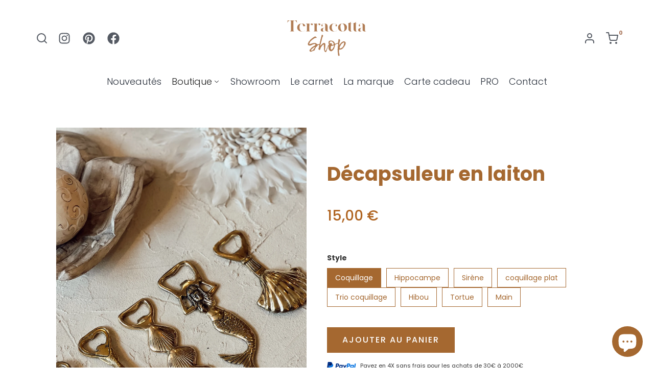

--- FILE ---
content_type: text/html; charset=utf-8
request_url: https://terracotta-shop.fr/products/decapsuleur-en-laiton
body_size: 26299
content:
<!DOCTYPE html>
<html data-wf-page="62b85bb73d21d056967664d8" data-wf-site="62b84e054a3197379a307ba4" lang="fr" data-money-format="{{amount_with_comma_separator}} €"><head><link rel="canonical" href="https://terracotta-shop.fr/products/decapsuleur-en-laiton"><title>Décapsuleur en laiton&ndash; Terracotta-shop</title><meta name="description" content="Ajoutez une touche d&#39;élégance artisanale à vos moments de détente avec notre magnifique collection de décapsuleurs en laiton doré, inspirés par les merveilles marines et la vie sauvage. Chaque décapsuleur de notre collection est minutieusement conçu pour offrir une prise en main confortable et une ouverture facile des ">

<script type="application/ld+json">
{
  "@context": "http://schema.org/",
  "@type": "Product",
  "name": "Décapsuleur en laiton",
  "url": "https:\/\/terracotta-shop.fr\/products\/decapsuleur-en-laiton","image": [
      "https:\/\/terracotta-shop.fr\/cdn\/shop\/files\/Tezza-8122_3024x.jpg?v=1700307496"
    ],"description": "Ajoutez une touche d'élégance artisanale à vos moments de détente avec notre magnifique collection de décapsuleurs en laiton doré, inspirés par les merveilles marines et la vie sauvage.\nChaque décapsuleur de notre collection est minutieusement conçu pour offrir une prise en main confortable et une ouverture facile des bouteilles. Le laiton doré apporte une touche de luxe à ces pièces uniques, qui se distingueront par leur originalité dans votre cuisine, votre bar ou votre espace de détente.\nOptez pour l'excellence artisanale et offrez-vous l'un de ces décapsuleurs en laiton doré, qui saura enchanter vos moments de convivialité et égayer votre décoration intérieure avec des motifs marins et des animaux exotiques.\nDimensions : Environ 15cm \nMatières : Laiton ","brand": {
    "@type": "Thing",
    "name": "Terracotta-shop"
  },
  "offers": [{
        "@type" : "Offer","availability" : "http://schema.org/InStock",
        "price" : 15.0,
        "priceCurrency" : "EUR",
        "url" : "https:\/\/terracotta-shop.fr\/products\/decapsuleur-en-laiton?variant=46923404640604"
      },{
        "@type" : "Offer","availability" : "http://schema.org/InStock",
        "price" : 15.0,
        "priceCurrency" : "EUR",
        "url" : "https:\/\/terracotta-shop.fr\/products\/decapsuleur-en-laiton?variant=46923404673372"
      },{
        "@type" : "Offer","availability" : "http://schema.org/InStock",
        "price" : 15.0,
        "priceCurrency" : "EUR",
        "url" : "https:\/\/terracotta-shop.fr\/products\/decapsuleur-en-laiton?variant=46923404738908"
      },{
        "@type" : "Offer","availability" : "http://schema.org/InStock",
        "price" : 14.0,
        "priceCurrency" : "EUR",
        "url" : "https:\/\/terracotta-shop.fr\/products\/decapsuleur-en-laiton?variant=47322610336092"
      },{
        "@type" : "Offer","availability" : "http://schema.org/InStock",
        "price" : 14.0,
        "priceCurrency" : "EUR",
        "url" : "https:\/\/terracotta-shop.fr\/products\/decapsuleur-en-laiton?variant=47322610368860"
      },{
        "@type" : "Offer","availability" : "http://schema.org/InStock",
        "price" : 15.0,
        "priceCurrency" : "EUR",
        "url" : "https:\/\/terracotta-shop.fr\/products\/decapsuleur-en-laiton?variant=54945189560668"
      },{
        "@type" : "Offer","availability" : "http://schema.org/InStock",
        "price" : 15.0,
        "priceCurrency" : "EUR",
        "url" : "https:\/\/terracotta-shop.fr\/products\/decapsuleur-en-laiton?variant=54945189593436"
      },{
        "@type" : "Offer","availability" : "http://schema.org/InStock",
        "price" : 15.0,
        "priceCurrency" : "EUR",
        "url" : "https:\/\/terracotta-shop.fr\/products\/decapsuleur-en-laiton?variant=54945203061084"
      }]
}
</script>




<meta property="og:site_name" content="Terracotta-shop">
<meta property="og:url" content="https://terracotta-shop.fr/products/decapsuleur-en-laiton">
<meta property="og:title" content="Décapsuleur en laiton">
<meta property="og:type" content="product">
<meta property="og:description" content="Ajoutez une touche d&#39;élégance artisanale à vos moments de détente avec notre magnifique collection de décapsuleurs en laiton doré, inspirés par les merveilles marines et la vie sauvage. Chaque décapsuleur de notre collection est minutieusement conçu pour offrir une prise en main confortable et une ouverture facile des ">

  <meta property="og:price:amount" content="14,00">
  <meta property="og:price:currency" content="EUR">

<meta property="og:image" content="http://terracotta-shop.fr/cdn/shop/files/Tezza-8122_1200x1200.jpg?v=1700307496"><meta property="og:image" content="http://terracotta-shop.fr/cdn/shop/files/Tezza-9750_1200x1200.jpg?v=1700307496"><meta property="og:image" content="http://terracotta-shop.fr/cdn/shop/files/Tezza-9516_1200x1200.jpg?v=1700307262">
<meta property="og:image:secure_url" content="https://terracotta-shop.fr/cdn/shop/files/Tezza-8122_1200x1200.jpg?v=1700307496"><meta property="og:image:secure_url" content="https://terracotta-shop.fr/cdn/shop/files/Tezza-9750_1200x1200.jpg?v=1700307496"><meta property="og:image:secure_url" content="https://terracotta-shop.fr/cdn/shop/files/Tezza-9516_1200x1200.jpg?v=1700307262">


<meta name="twitter:card" content="summary_large_image">
<meta name="twitter:title" content="Décapsuleur en laiton">
<meta name="twitter:description" content="Ajoutez une touche d&#39;élégance artisanale à vos moments de détente avec notre magnifique collection de décapsuleurs en laiton doré, inspirés par les merveilles marines et la vie sauvage. Chaque décapsuleur de notre collection est minutieusement conçu pour offrir une prise en main confortable et une ouverture facile des ">
<meta charset="utf-8">
<meta content="width=device-width, initial-scale=1" name="viewport">
<link href="//terracotta-shop.fr/cdn/shop/t/70/assets/normalize.css?v=7230471698553888871757507082" rel="stylesheet" type="text/css" media="all" />
<link href="//terracotta-shop.fr/cdn/shop/t/70/assets/webflow.css?v=533554727391289981757507082" rel="stylesheet" type="text/css" media="all" />
<link href="//terracotta-shop.fr/cdn/shop/t/70/assets/terracotta-shop.webflow.css?v=94520446535566533181757537584" rel="stylesheet" type="text/css" media="all" />
<script src="https://ajax.googleapis.com/ajax/libs/webfont/1.6.26/webfont.js" type="text/javascript"></script>
<script type="text/javascript">WebFont.load({
google: {
families: ["Bodoni Moda:regular,700","Poppins:300,regular,500,700"]
}});</script>
<!-- [if lt IE 9]><script src="https://cdnjs.cloudflare.com/ajax/libs/html5shiv/3.7.3/html5shiv.min.js" type="text/javascript"></script><![endif] -->
<script type="text/javascript">!function(o,c){var n=c.documentElement,t=" w-mod-";n.className+=t+"js",("ontouchstart"in o||o.DocumentTouch&&c instanceof DocumentTouch)&&(n.className+=t+"touch")}(window,document);</script><link href="//terracotta-shop.fr/cdn/shop/t/70/assets/favicon.png?v=163488873414664493551757507082" rel="shortcut icon" type="image/x-icon"><link href="//terracotta-shop.fr/cdn/shop/t/70/assets/webclip.png?v=98197019899793012171757507082" rel="apple-touch-icon"><meta name="viewport" content="width=device-width, initial-scale=1, maximum-scale=1">
<style>
*{
	scroll-behavior: auto!important;
}
</style>
<link rel="stylesheet" href="https://cdn.jsdelivr.net/npm/@splidejs/splide@4.0.7/dist/css/splide.min.css">
<style>
.splide__recommend{
	visibility:unset!important;
}
.splide__arrow{
	transform: unset!important;
	width:30px!important;
	height:30px!important;
}
.splide__pagination__page{
	border: 1px solid #718992;
	background: white;
opacity: 0.5;
margin:0 5px;
height:10px;
width:10px;
}
.splide__pagination__page.is-active{
	border: 1px solid #B06522;
opacity: 1;
}
.w-lightbox-backdrop{
	z-index:99999999999;
}
</style>
<link href="//terracotta-shop.fr/cdn/shop/t/70/assets/udesly-common.min.css?v=116505898062391967971757507082" rel="stylesheet" type="text/css" media="all" /><script>window.performance && window.performance.mark && window.performance.mark('shopify.content_for_header.start');</script><meta name="facebook-domain-verification" content="7trmw8o3ge49ntf0ap4scfzocte6xh">
<meta name="google-site-verification" content="5FylKuP-XoCyUpCw03cxm9carAGCjogxoSUa0NXp6vw">
<meta id="shopify-digital-wallet" name="shopify-digital-wallet" content="/61706272925/digital_wallets/dialog">
<meta name="shopify-checkout-api-token" content="23469eb4cfee49e1d9de610d8bdf8f95">
<meta id="in-context-paypal-metadata" data-shop-id="61706272925" data-venmo-supported="false" data-environment="production" data-locale="fr_FR" data-paypal-v4="true" data-currency="EUR">
<link rel="alternate" hreflang="x-default" href="https://terracotta-shop.fr/products/decapsuleur-en-laiton">
<link rel="alternate" hreflang="en" href="https://terracotta-shop.fr/en/products/decapsuleur-en-laiton">
<link rel="alternate" type="application/json+oembed" href="https://terracotta-shop.fr/products/decapsuleur-en-laiton.oembed">
<script async="async" src="/checkouts/internal/preloads.js?locale=fr-FR"></script>
<link rel="preconnect" href="https://shop.app" crossorigin="anonymous">
<script async="async" src="https://shop.app/checkouts/internal/preloads.js?locale=fr-FR&shop_id=61706272925" crossorigin="anonymous"></script>
<script id="apple-pay-shop-capabilities" type="application/json">{"shopId":61706272925,"countryCode":"FR","currencyCode":"EUR","merchantCapabilities":["supports3DS"],"merchantId":"gid:\/\/shopify\/Shop\/61706272925","merchantName":"Terracotta-shop","requiredBillingContactFields":["postalAddress","email","phone"],"requiredShippingContactFields":["postalAddress","email","phone"],"shippingType":"shipping","supportedNetworks":["visa","masterCard","amex","maestro"],"total":{"type":"pending","label":"Terracotta-shop","amount":"1.00"},"shopifyPaymentsEnabled":true,"supportsSubscriptions":true}</script>
<script id="shopify-features" type="application/json">{"accessToken":"23469eb4cfee49e1d9de610d8bdf8f95","betas":["rich-media-storefront-analytics"],"domain":"terracotta-shop.fr","predictiveSearch":true,"shopId":61706272925,"locale":"fr"}</script>
<script>var Shopify = Shopify || {};
Shopify.shop = "terracotta-preprod.myshopify.com";
Shopify.locale = "fr";
Shopify.currency = {"active":"EUR","rate":"1.0"};
Shopify.country = "FR";
Shopify.theme = {"name":"Terracotta-shop (Màj 2.1)","id":186483933532,"schema_name":"Terracotta","schema_version":"1.2.4","theme_store_id":null,"role":"main"};
Shopify.theme.handle = "null";
Shopify.theme.style = {"id":null,"handle":null};
Shopify.cdnHost = "terracotta-shop.fr/cdn";
Shopify.routes = Shopify.routes || {};
Shopify.routes.root = "/";</script>
<script type="module">!function(o){(o.Shopify=o.Shopify||{}).modules=!0}(window);</script>
<script>!function(o){function n(){var o=[];function n(){o.push(Array.prototype.slice.apply(arguments))}return n.q=o,n}var t=o.Shopify=o.Shopify||{};t.loadFeatures=n(),t.autoloadFeatures=n()}(window);</script>
<script>
  window.ShopifyPay = window.ShopifyPay || {};
  window.ShopifyPay.apiHost = "shop.app\/pay";
  window.ShopifyPay.redirectState = null;
</script>
<script id="shop-js-analytics" type="application/json">{"pageType":"product"}</script>
<script defer="defer" async type="module" src="//terracotta-shop.fr/cdn/shopifycloud/shop-js/modules/v2/client.init-shop-cart-sync_BoxRQ5Fu.fr.esm.js"></script>
<script defer="defer" async type="module" src="//terracotta-shop.fr/cdn/shopifycloud/shop-js/modules/v2/chunk.common_5Ud6f6Bb.esm.js"></script>
<script type="module">
  await import("//terracotta-shop.fr/cdn/shopifycloud/shop-js/modules/v2/client.init-shop-cart-sync_BoxRQ5Fu.fr.esm.js");
await import("//terracotta-shop.fr/cdn/shopifycloud/shop-js/modules/v2/chunk.common_5Ud6f6Bb.esm.js");

  window.Shopify.SignInWithShop?.initShopCartSync?.({"fedCMEnabled":true,"windoidEnabled":true});

</script>
<script>
  window.Shopify = window.Shopify || {};
  if (!window.Shopify.featureAssets) window.Shopify.featureAssets = {};
  window.Shopify.featureAssets['shop-js'] = {"shop-cart-sync":["modules/v2/client.shop-cart-sync_Bg_Ymm8v.fr.esm.js","modules/v2/chunk.common_5Ud6f6Bb.esm.js"],"init-fed-cm":["modules/v2/client.init-fed-cm_6ZMEzPYR.fr.esm.js","modules/v2/chunk.common_5Ud6f6Bb.esm.js"],"shop-button":["modules/v2/client.shop-button_CABL9IA6.fr.esm.js","modules/v2/chunk.common_5Ud6f6Bb.esm.js"],"init-shop-cart-sync":["modules/v2/client.init-shop-cart-sync_BoxRQ5Fu.fr.esm.js","modules/v2/chunk.common_5Ud6f6Bb.esm.js"],"init-shop-email-lookup-coordinator":["modules/v2/client.init-shop-email-lookup-coordinator_BYGPiSN9.fr.esm.js","modules/v2/chunk.common_5Ud6f6Bb.esm.js"],"init-windoid":["modules/v2/client.init-windoid_BmDF2PrK.fr.esm.js","modules/v2/chunk.common_5Ud6f6Bb.esm.js"],"pay-button":["modules/v2/client.pay-button_Cgy4yxud.fr.esm.js","modules/v2/chunk.common_5Ud6f6Bb.esm.js"],"shop-toast-manager":["modules/v2/client.shop-toast-manager_y_g7Ac30.fr.esm.js","modules/v2/chunk.common_5Ud6f6Bb.esm.js"],"shop-cash-offers":["modules/v2/client.shop-cash-offers_1i6TKjED.fr.esm.js","modules/v2/chunk.common_5Ud6f6Bb.esm.js","modules/v2/chunk.modal_DREM0MGo.esm.js"],"shop-login-button":["modules/v2/client.shop-login-button_DHmH-kSd.fr.esm.js","modules/v2/chunk.common_5Ud6f6Bb.esm.js","modules/v2/chunk.modal_DREM0MGo.esm.js"],"avatar":["modules/v2/client.avatar_BTnouDA3.fr.esm.js"],"init-shop-for-new-customer-accounts":["modules/v2/client.init-shop-for-new-customer-accounts_CGejd1cH.fr.esm.js","modules/v2/client.shop-login-button_DHmH-kSd.fr.esm.js","modules/v2/chunk.common_5Ud6f6Bb.esm.js","modules/v2/chunk.modal_DREM0MGo.esm.js"],"init-customer-accounts-sign-up":["modules/v2/client.init-customer-accounts-sign-up_BUM8GF_Z.fr.esm.js","modules/v2/client.shop-login-button_DHmH-kSd.fr.esm.js","modules/v2/chunk.common_5Ud6f6Bb.esm.js","modules/v2/chunk.modal_DREM0MGo.esm.js"],"init-customer-accounts":["modules/v2/client.init-customer-accounts_Dc66ByXw.fr.esm.js","modules/v2/client.shop-login-button_DHmH-kSd.fr.esm.js","modules/v2/chunk.common_5Ud6f6Bb.esm.js","modules/v2/chunk.modal_DREM0MGo.esm.js"],"shop-follow-button":["modules/v2/client.shop-follow-button_DKFbFw_-.fr.esm.js","modules/v2/chunk.common_5Ud6f6Bb.esm.js","modules/v2/chunk.modal_DREM0MGo.esm.js"],"checkout-modal":["modules/v2/client.checkout-modal_DqpCgqu3.fr.esm.js","modules/v2/chunk.common_5Ud6f6Bb.esm.js","modules/v2/chunk.modal_DREM0MGo.esm.js"],"lead-capture":["modules/v2/client.lead-capture_Bz7N9PgX.fr.esm.js","modules/v2/chunk.common_5Ud6f6Bb.esm.js","modules/v2/chunk.modal_DREM0MGo.esm.js"],"shop-login":["modules/v2/client.shop-login_B98Z2c0C.fr.esm.js","modules/v2/chunk.common_5Ud6f6Bb.esm.js","modules/v2/chunk.modal_DREM0MGo.esm.js"],"payment-terms":["modules/v2/client.payment-terms_BmDTmVn1.fr.esm.js","modules/v2/chunk.common_5Ud6f6Bb.esm.js","modules/v2/chunk.modal_DREM0MGo.esm.js"]};
</script>
<script>(function() {
  var isLoaded = false;
  function asyncLoad() {
    if (isLoaded) return;
    isLoaded = true;
    var urls = ["https:\/\/cdn.shopify.com\/s\/files\/1\/0617\/0627\/2925\/t\/66\/assets\/booster_eu_cookie_61706272925.js?v=1683060376\u0026shop=terracotta-preprod.myshopify.com","https:\/\/stock-alerts.zynclabs.com\/api\/widget\/script?app=notify-mate\u0026shop=terracotta-preprod.myshopify.com","https:\/\/cdn.nfcube.com\/instafeed-669b1753c9cd6dfeb4b1db5595ceaf7a.js?shop=terracotta-preprod.myshopify.com"];
    for (var i = 0; i < urls.length; i++) {
      var s = document.createElement('script');
      s.type = 'text/javascript';
      s.async = true;
      s.src = urls[i];
      var x = document.getElementsByTagName('script')[0];
      x.parentNode.insertBefore(s, x);
    }
  };
  if(window.attachEvent) {
    window.attachEvent('onload', asyncLoad);
  } else {
    window.addEventListener('load', asyncLoad, false);
  }
})();</script>
<script id="__st">var __st={"a":61706272925,"offset":3600,"reqid":"af26d2dd-bdaf-4f05-9f35-ab7e85148518-1765698333","pageurl":"terracotta-shop.fr\/products\/decapsuleur-en-laiton","u":"f9b23de4a797","p":"product","rtyp":"product","rid":8478946722140};</script>
<script>window.ShopifyPaypalV4VisibilityTracking = true;</script>
<script id="captcha-bootstrap">!function(){'use strict';const t='contact',e='account',n='new_comment',o=[[t,t],['blogs',n],['comments',n],[t,'customer']],c=[[e,'customer_login'],[e,'guest_login'],[e,'recover_customer_password'],[e,'create_customer']],r=t=>t.map((([t,e])=>`form[action*='/${t}']:not([data-nocaptcha='true']) input[name='form_type'][value='${e}']`)).join(','),a=t=>()=>t?[...document.querySelectorAll(t)].map((t=>t.form)):[];function s(){const t=[...o],e=r(t);return a(e)}const i='password',u='form_key',d=['recaptcha-v3-token','g-recaptcha-response','h-captcha-response',i],f=()=>{try{return window.sessionStorage}catch{return}},m='__shopify_v',_=t=>t.elements[u];function p(t,e,n=!1){try{const o=window.sessionStorage,c=JSON.parse(o.getItem(e)),{data:r}=function(t){const{data:e,action:n}=t;return t[m]||n?{data:e,action:n}:{data:t,action:n}}(c);for(const[e,n]of Object.entries(r))t.elements[e]&&(t.elements[e].value=n);n&&o.removeItem(e)}catch(o){console.error('form repopulation failed',{error:o})}}const l='form_type',E='cptcha';function T(t){t.dataset[E]=!0}const w=window,h=w.document,L='Shopify',v='ce_forms',y='captcha';let A=!1;((t,e)=>{const n=(g='f06e6c50-85a8-45c8-87d0-21a2b65856fe',I='https://cdn.shopify.com/shopifycloud/storefront-forms-hcaptcha/ce_storefront_forms_captcha_hcaptcha.v1.5.2.iife.js',D={infoText:'Protégé par hCaptcha',privacyText:'Confidentialité',termsText:'Conditions'},(t,e,n)=>{const o=w[L][v],c=o.bindForm;if(c)return c(t,g,e,D).then(n);var r;o.q.push([[t,g,e,D],n]),r=I,A||(h.body.append(Object.assign(h.createElement('script'),{id:'captcha-provider',async:!0,src:r})),A=!0)});var g,I,D;w[L]=w[L]||{},w[L][v]=w[L][v]||{},w[L][v].q=[],w[L][y]=w[L][y]||{},w[L][y].protect=function(t,e){n(t,void 0,e),T(t)},Object.freeze(w[L][y]),function(t,e,n,w,h,L){const[v,y,A,g]=function(t,e,n){const i=e?o:[],u=t?c:[],d=[...i,...u],f=r(d),m=r(i),_=r(d.filter((([t,e])=>n.includes(e))));return[a(f),a(m),a(_),s()]}(w,h,L),I=t=>{const e=t.target;return e instanceof HTMLFormElement?e:e&&e.form},D=t=>v().includes(t);t.addEventListener('submit',(t=>{const e=I(t);if(!e)return;const n=D(e)&&!e.dataset.hcaptchaBound&&!e.dataset.recaptchaBound,o=_(e),c=g().includes(e)&&(!o||!o.value);(n||c)&&t.preventDefault(),c&&!n&&(function(t){try{if(!f())return;!function(t){const e=f();if(!e)return;const n=_(t);if(!n)return;const o=n.value;o&&e.removeItem(o)}(t);const e=Array.from(Array(32),(()=>Math.random().toString(36)[2])).join('');!function(t,e){_(t)||t.append(Object.assign(document.createElement('input'),{type:'hidden',name:u})),t.elements[u].value=e}(t,e),function(t,e){const n=f();if(!n)return;const o=[...t.querySelectorAll(`input[type='${i}']`)].map((({name:t})=>t)),c=[...d,...o],r={};for(const[a,s]of new FormData(t).entries())c.includes(a)||(r[a]=s);n.setItem(e,JSON.stringify({[m]:1,action:t.action,data:r}))}(t,e)}catch(e){console.error('failed to persist form',e)}}(e),e.submit())}));const S=(t,e)=>{t&&!t.dataset[E]&&(n(t,e.some((e=>e===t))),T(t))};for(const o of['focusin','change'])t.addEventListener(o,(t=>{const e=I(t);D(e)&&S(e,y())}));const B=e.get('form_key'),M=e.get(l),P=B&&M;t.addEventListener('DOMContentLoaded',(()=>{const t=y();if(P)for(const e of t)e.elements[l].value===M&&p(e,B);[...new Set([...A(),...v().filter((t=>'true'===t.dataset.shopifyCaptcha))])].forEach((e=>S(e,t)))}))}(h,new URLSearchParams(w.location.search),n,t,e,['guest_login'])})(!0,!0)}();</script>
<script integrity="sha256-52AcMU7V7pcBOXWImdc/TAGTFKeNjmkeM1Pvks/DTgc=" data-source-attribution="shopify.loadfeatures" defer="defer" src="//terracotta-shop.fr/cdn/shopifycloud/storefront/assets/storefront/load_feature-81c60534.js" crossorigin="anonymous"></script>
<script crossorigin="anonymous" defer="defer" src="//terracotta-shop.fr/cdn/shopifycloud/storefront/assets/shopify_pay/storefront-65b4c6d7.js?v=20250812"></script>
<script data-source-attribution="shopify.dynamic_checkout.dynamic.init">var Shopify=Shopify||{};Shopify.PaymentButton=Shopify.PaymentButton||{isStorefrontPortableWallets:!0,init:function(){window.Shopify.PaymentButton.init=function(){};var t=document.createElement("script");t.src="https://terracotta-shop.fr/cdn/shopifycloud/portable-wallets/latest/portable-wallets.fr.js",t.type="module",document.head.appendChild(t)}};
</script>
<script data-source-attribution="shopify.dynamic_checkout.buyer_consent">
  function portableWalletsHideBuyerConsent(e){var t=document.getElementById("shopify-buyer-consent"),n=document.getElementById("shopify-subscription-policy-button");t&&n&&(t.classList.add("hidden"),t.setAttribute("aria-hidden","true"),n.removeEventListener("click",e))}function portableWalletsShowBuyerConsent(e){var t=document.getElementById("shopify-buyer-consent"),n=document.getElementById("shopify-subscription-policy-button");t&&n&&(t.classList.remove("hidden"),t.removeAttribute("aria-hidden"),n.addEventListener("click",e))}window.Shopify?.PaymentButton&&(window.Shopify.PaymentButton.hideBuyerConsent=portableWalletsHideBuyerConsent,window.Shopify.PaymentButton.showBuyerConsent=portableWalletsShowBuyerConsent);
</script>
<script>
  function portableWalletsCleanup(e){e&&e.src&&console.error("Failed to load portable wallets script "+e.src);var t=document.querySelectorAll("shopify-accelerated-checkout .shopify-payment-button__skeleton, shopify-accelerated-checkout-cart .wallet-cart-button__skeleton"),e=document.getElementById("shopify-buyer-consent");for(let e=0;e<t.length;e++)t[e].remove();e&&e.remove()}function portableWalletsNotLoadedAsModule(e){e instanceof ErrorEvent&&"string"==typeof e.message&&e.message.includes("import.meta")&&"string"==typeof e.filename&&e.filename.includes("portable-wallets")&&(window.removeEventListener("error",portableWalletsNotLoadedAsModule),window.Shopify.PaymentButton.failedToLoad=e,"loading"===document.readyState?document.addEventListener("DOMContentLoaded",window.Shopify.PaymentButton.init):window.Shopify.PaymentButton.init())}window.addEventListener("error",portableWalletsNotLoadedAsModule);
</script>

<script type="module" src="https://terracotta-shop.fr/cdn/shopifycloud/portable-wallets/latest/portable-wallets.fr.js" onError="portableWalletsCleanup(this)" crossorigin="anonymous"></script>
<script nomodule>
  document.addEventListener("DOMContentLoaded", portableWalletsCleanup);
</script>

<link id="shopify-accelerated-checkout-styles" rel="stylesheet" media="screen" href="https://terracotta-shop.fr/cdn/shopifycloud/portable-wallets/latest/accelerated-checkout-backwards-compat.css" crossorigin="anonymous">
<style id="shopify-accelerated-checkout-cart">
        #shopify-buyer-consent {
  margin-top: 1em;
  display: inline-block;
  width: 100%;
}

#shopify-buyer-consent.hidden {
  display: none;
}

#shopify-subscription-policy-button {
  background: none;
  border: none;
  padding: 0;
  text-decoration: underline;
  font-size: inherit;
  cursor: pointer;
}

#shopify-subscription-policy-button::before {
  box-shadow: none;
}

      </style>

<script>window.performance && window.performance.mark && window.performance.mark('shopify.content_for_header.end');</script>

<!-- BEGIN app block: shopify://apps/optimonk-popup-cro-a-b-test/blocks/app-embed/0b488be1-fc0a-4fe6-8793-f2bef383dba8 -->
<script async src="https://onsite.optimonk.com/script.js?account=201781&origin=shopify-app-embed-block"></script>




<!-- END app block --><script src="https://cdn.shopify.com/extensions/8d2c31d3-a828-4daf-820f-80b7f8e01c39/nova-eu-cookie-bar-gdpr-4/assets/nova-cookie-app-embed.js" type="text/javascript" defer="defer"></script>
<link href="https://cdn.shopify.com/extensions/8d2c31d3-a828-4daf-820f-80b7f8e01c39/nova-eu-cookie-bar-gdpr-4/assets/nova-cookie.css" rel="stylesheet" type="text/css" media="all">
<script src="https://cdn.shopify.com/extensions/7bc9bb47-adfa-4267-963e-cadee5096caf/inbox-1252/assets/inbox-chat-loader.js" type="text/javascript" defer="defer"></script>
<link href="https://monorail-edge.shopifysvc.com" rel="dns-prefetch">
<script>(function(){if ("sendBeacon" in navigator && "performance" in window) {try {var session_token_from_headers = performance.getEntriesByType('navigation')[0].serverTiming.find(x => x.name == '_s').description;} catch {var session_token_from_headers = undefined;}var session_cookie_matches = document.cookie.match(/_shopify_s=([^;]*)/);var session_token_from_cookie = session_cookie_matches && session_cookie_matches.length === 2 ? session_cookie_matches[1] : "";var session_token = session_token_from_headers || session_token_from_cookie || "";function handle_abandonment_event(e) {var entries = performance.getEntries().filter(function(entry) {return /monorail-edge.shopifysvc.com/.test(entry.name);});if (!window.abandonment_tracked && entries.length === 0) {window.abandonment_tracked = true;var currentMs = Date.now();var navigation_start = performance.timing.navigationStart;var payload = {shop_id: 61706272925,url: window.location.href,navigation_start,duration: currentMs - navigation_start,session_token,page_type: "product"};window.navigator.sendBeacon("https://monorail-edge.shopifysvc.com/v1/produce", JSON.stringify({schema_id: "online_store_buyer_site_abandonment/1.1",payload: payload,metadata: {event_created_at_ms: currentMs,event_sent_at_ms: currentMs}}));}}window.addEventListener('pagehide', handle_abandonment_event);}}());</script>
<script id="web-pixels-manager-setup">(function e(e,d,r,n,o){if(void 0===o&&(o={}),!Boolean(null===(a=null===(i=window.Shopify)||void 0===i?void 0:i.analytics)||void 0===a?void 0:a.replayQueue)){var i,a;window.Shopify=window.Shopify||{};var t=window.Shopify;t.analytics=t.analytics||{};var s=t.analytics;s.replayQueue=[],s.publish=function(e,d,r){return s.replayQueue.push([e,d,r]),!0};try{self.performance.mark("wpm:start")}catch(e){}var l=function(){var e={modern:/Edge?\/(1{2}[4-9]|1[2-9]\d|[2-9]\d{2}|\d{4,})\.\d+(\.\d+|)|Firefox\/(1{2}[4-9]|1[2-9]\d|[2-9]\d{2}|\d{4,})\.\d+(\.\d+|)|Chrom(ium|e)\/(9{2}|\d{3,})\.\d+(\.\d+|)|(Maci|X1{2}).+ Version\/(15\.\d+|(1[6-9]|[2-9]\d|\d{3,})\.\d+)([,.]\d+|)( \(\w+\)|)( Mobile\/\w+|) Safari\/|Chrome.+OPR\/(9{2}|\d{3,})\.\d+\.\d+|(CPU[ +]OS|iPhone[ +]OS|CPU[ +]iPhone|CPU IPhone OS|CPU iPad OS)[ +]+(15[._]\d+|(1[6-9]|[2-9]\d|\d{3,})[._]\d+)([._]\d+|)|Android:?[ /-](13[3-9]|1[4-9]\d|[2-9]\d{2}|\d{4,})(\.\d+|)(\.\d+|)|Android.+Firefox\/(13[5-9]|1[4-9]\d|[2-9]\d{2}|\d{4,})\.\d+(\.\d+|)|Android.+Chrom(ium|e)\/(13[3-9]|1[4-9]\d|[2-9]\d{2}|\d{4,})\.\d+(\.\d+|)|SamsungBrowser\/([2-9]\d|\d{3,})\.\d+/,legacy:/Edge?\/(1[6-9]|[2-9]\d|\d{3,})\.\d+(\.\d+|)|Firefox\/(5[4-9]|[6-9]\d|\d{3,})\.\d+(\.\d+|)|Chrom(ium|e)\/(5[1-9]|[6-9]\d|\d{3,})\.\d+(\.\d+|)([\d.]+$|.*Safari\/(?![\d.]+ Edge\/[\d.]+$))|(Maci|X1{2}).+ Version\/(10\.\d+|(1[1-9]|[2-9]\d|\d{3,})\.\d+)([,.]\d+|)( \(\w+\)|)( Mobile\/\w+|) Safari\/|Chrome.+OPR\/(3[89]|[4-9]\d|\d{3,})\.\d+\.\d+|(CPU[ +]OS|iPhone[ +]OS|CPU[ +]iPhone|CPU IPhone OS|CPU iPad OS)[ +]+(10[._]\d+|(1[1-9]|[2-9]\d|\d{3,})[._]\d+)([._]\d+|)|Android:?[ /-](13[3-9]|1[4-9]\d|[2-9]\d{2}|\d{4,})(\.\d+|)(\.\d+|)|Mobile Safari.+OPR\/([89]\d|\d{3,})\.\d+\.\d+|Android.+Firefox\/(13[5-9]|1[4-9]\d|[2-9]\d{2}|\d{4,})\.\d+(\.\d+|)|Android.+Chrom(ium|e)\/(13[3-9]|1[4-9]\d|[2-9]\d{2}|\d{4,})\.\d+(\.\d+|)|Android.+(UC? ?Browser|UCWEB|U3)[ /]?(15\.([5-9]|\d{2,})|(1[6-9]|[2-9]\d|\d{3,})\.\d+)\.\d+|SamsungBrowser\/(5\.\d+|([6-9]|\d{2,})\.\d+)|Android.+MQ{2}Browser\/(14(\.(9|\d{2,})|)|(1[5-9]|[2-9]\d|\d{3,})(\.\d+|))(\.\d+|)|K[Aa][Ii]OS\/(3\.\d+|([4-9]|\d{2,})\.\d+)(\.\d+|)/},d=e.modern,r=e.legacy,n=navigator.userAgent;return n.match(d)?"modern":n.match(r)?"legacy":"unknown"}(),u="modern"===l?"modern":"legacy",c=(null!=n?n:{modern:"",legacy:""})[u],f=function(e){return[e.baseUrl,"/wpm","/b",e.hashVersion,"modern"===e.buildTarget?"m":"l",".js"].join("")}({baseUrl:d,hashVersion:r,buildTarget:u}),m=function(e){var d=e.version,r=e.bundleTarget,n=e.surface,o=e.pageUrl,i=e.monorailEndpoint;return{emit:function(e){var a=e.status,t=e.errorMsg,s=(new Date).getTime(),l=JSON.stringify({metadata:{event_sent_at_ms:s},events:[{schema_id:"web_pixels_manager_load/3.1",payload:{version:d,bundle_target:r,page_url:o,status:a,surface:n,error_msg:t},metadata:{event_created_at_ms:s}}]});if(!i)return console&&console.warn&&console.warn("[Web Pixels Manager] No Monorail endpoint provided, skipping logging."),!1;try{return self.navigator.sendBeacon.bind(self.navigator)(i,l)}catch(e){}var u=new XMLHttpRequest;try{return u.open("POST",i,!0),u.setRequestHeader("Content-Type","text/plain"),u.send(l),!0}catch(e){return console&&console.warn&&console.warn("[Web Pixels Manager] Got an unhandled error while logging to Monorail."),!1}}}}({version:r,bundleTarget:l,surface:e.surface,pageUrl:self.location.href,monorailEndpoint:e.monorailEndpoint});try{o.browserTarget=l,function(e){var d=e.src,r=e.async,n=void 0===r||r,o=e.onload,i=e.onerror,a=e.sri,t=e.scriptDataAttributes,s=void 0===t?{}:t,l=document.createElement("script"),u=document.querySelector("head"),c=document.querySelector("body");if(l.async=n,l.src=d,a&&(l.integrity=a,l.crossOrigin="anonymous"),s)for(var f in s)if(Object.prototype.hasOwnProperty.call(s,f))try{l.dataset[f]=s[f]}catch(e){}if(o&&l.addEventListener("load",o),i&&l.addEventListener("error",i),u)u.appendChild(l);else{if(!c)throw new Error("Did not find a head or body element to append the script");c.appendChild(l)}}({src:f,async:!0,onload:function(){if(!function(){var e,d;return Boolean(null===(d=null===(e=window.Shopify)||void 0===e?void 0:e.analytics)||void 0===d?void 0:d.initialized)}()){var d=window.webPixelsManager.init(e)||void 0;if(d){var r=window.Shopify.analytics;r.replayQueue.forEach((function(e){var r=e[0],n=e[1],o=e[2];d.publishCustomEvent(r,n,o)})),r.replayQueue=[],r.publish=d.publishCustomEvent,r.visitor=d.visitor,r.initialized=!0}}},onerror:function(){return m.emit({status:"failed",errorMsg:"".concat(f," has failed to load")})},sri:function(e){var d=/^sha384-[A-Za-z0-9+/=]+$/;return"string"==typeof e&&d.test(e)}(c)?c:"",scriptDataAttributes:o}),m.emit({status:"loading"})}catch(e){m.emit({status:"failed",errorMsg:(null==e?void 0:e.message)||"Unknown error"})}}})({shopId: 61706272925,storefrontBaseUrl: "https://terracotta-shop.fr",extensionsBaseUrl: "https://extensions.shopifycdn.com/cdn/shopifycloud/web-pixels-manager",monorailEndpoint: "https://monorail-edge.shopifysvc.com/unstable/produce_batch",surface: "storefront-renderer",enabledBetaFlags: ["2dca8a86"],webPixelsConfigList: [{"id":"1700626780","configuration":"{\"accountID\":\"201781\"}","eventPayloadVersion":"v1","runtimeContext":"STRICT","scriptVersion":"e9702cc0fbdd9453d46c7ca8e2f5a5f4","type":"APP","apiClientId":956606,"privacyPurposes":[],"dataSharingAdjustments":{"protectedCustomerApprovalScopes":["read_customer_personal_data"]}},{"id":"1109262684","configuration":"{\"config\":\"{\\\"pixel_id\\\":\\\"G-LFDKGMX69Q\\\",\\\"target_country\\\":\\\"FR\\\",\\\"gtag_events\\\":[{\\\"type\\\":\\\"begin_checkout\\\",\\\"action_label\\\":\\\"G-LFDKGMX69Q\\\"},{\\\"type\\\":\\\"search\\\",\\\"action_label\\\":\\\"G-LFDKGMX69Q\\\"},{\\\"type\\\":\\\"view_item\\\",\\\"action_label\\\":[\\\"G-LFDKGMX69Q\\\",\\\"MC-X0RNFTHWJT\\\"]},{\\\"type\\\":\\\"purchase\\\",\\\"action_label\\\":[\\\"G-LFDKGMX69Q\\\",\\\"MC-X0RNFTHWJT\\\"]},{\\\"type\\\":\\\"page_view\\\",\\\"action_label\\\":[\\\"G-LFDKGMX69Q\\\",\\\"MC-X0RNFTHWJT\\\"]},{\\\"type\\\":\\\"add_payment_info\\\",\\\"action_label\\\":\\\"G-LFDKGMX69Q\\\"},{\\\"type\\\":\\\"add_to_cart\\\",\\\"action_label\\\":\\\"G-LFDKGMX69Q\\\"}],\\\"enable_monitoring_mode\\\":false}\"}","eventPayloadVersion":"v1","runtimeContext":"OPEN","scriptVersion":"b2a88bafab3e21179ed38636efcd8a93","type":"APP","apiClientId":1780363,"privacyPurposes":[],"dataSharingAdjustments":{"protectedCustomerApprovalScopes":["read_customer_address","read_customer_email","read_customer_name","read_customer_personal_data","read_customer_phone"]}},{"id":"828997980","configuration":"{\"pixelCode\":\"CH6JCU3C77U4U8BV3PO0\"}","eventPayloadVersion":"v1","runtimeContext":"STRICT","scriptVersion":"22e92c2ad45662f435e4801458fb78cc","type":"APP","apiClientId":4383523,"privacyPurposes":["ANALYTICS","MARKETING","SALE_OF_DATA"],"dataSharingAdjustments":{"protectedCustomerApprovalScopes":["read_customer_address","read_customer_email","read_customer_name","read_customer_personal_data","read_customer_phone"]}},{"id":"259326300","configuration":"{\"pixel_id\":\"221084378967801\",\"pixel_type\":\"facebook_pixel\",\"metaapp_system_user_token\":\"-\"}","eventPayloadVersion":"v1","runtimeContext":"OPEN","scriptVersion":"ca16bc87fe92b6042fbaa3acc2fbdaa6","type":"APP","apiClientId":2329312,"privacyPurposes":["ANALYTICS","MARKETING","SALE_OF_DATA"],"dataSharingAdjustments":{"protectedCustomerApprovalScopes":["read_customer_address","read_customer_email","read_customer_name","read_customer_personal_data","read_customer_phone"]}},{"id":"189890908","configuration":"{\"tagID\":\"2613056428916\"}","eventPayloadVersion":"v1","runtimeContext":"STRICT","scriptVersion":"18031546ee651571ed29edbe71a3550b","type":"APP","apiClientId":3009811,"privacyPurposes":["ANALYTICS","MARKETING","SALE_OF_DATA"],"dataSharingAdjustments":{"protectedCustomerApprovalScopes":["read_customer_address","read_customer_email","read_customer_name","read_customer_personal_data","read_customer_phone"]}},{"id":"shopify-app-pixel","configuration":"{}","eventPayloadVersion":"v1","runtimeContext":"STRICT","scriptVersion":"0450","apiClientId":"shopify-pixel","type":"APP","privacyPurposes":["ANALYTICS","MARKETING"]},{"id":"shopify-custom-pixel","eventPayloadVersion":"v1","runtimeContext":"LAX","scriptVersion":"0450","apiClientId":"shopify-pixel","type":"CUSTOM","privacyPurposes":["ANALYTICS","MARKETING"]}],isMerchantRequest: false,initData: {"shop":{"name":"Terracotta-shop","paymentSettings":{"currencyCode":"EUR"},"myshopifyDomain":"terracotta-preprod.myshopify.com","countryCode":"FR","storefrontUrl":"https:\/\/terracotta-shop.fr"},"customer":null,"cart":null,"checkout":null,"productVariants":[{"price":{"amount":15.0,"currencyCode":"EUR"},"product":{"title":"Décapsuleur en laiton","vendor":"Terracotta-shop","id":"8478946722140","untranslatedTitle":"Décapsuleur en laiton","url":"\/products\/decapsuleur-en-laiton","type":"decapsuleur"},"id":"46923404640604","image":{"src":"\/\/terracotta-shop.fr\/cdn\/shop\/files\/Tezza-9547.jpg?v=1700307262"},"sku":"","title":"Coquillage","untranslatedTitle":"Coquillage"},{"price":{"amount":15.0,"currencyCode":"EUR"},"product":{"title":"Décapsuleur en laiton","vendor":"Terracotta-shop","id":"8478946722140","untranslatedTitle":"Décapsuleur en laiton","url":"\/products\/decapsuleur-en-laiton","type":"decapsuleur"},"id":"46923404673372","image":{"src":"\/\/terracotta-shop.fr\/cdn\/shop\/files\/Tezza-9516.jpg?v=1700307262"},"sku":"","title":"Hippocampe","untranslatedTitle":"Hippocampe"},{"price":{"amount":15.0,"currencyCode":"EUR"},"product":{"title":"Décapsuleur en laiton","vendor":"Terracotta-shop","id":"8478946722140","untranslatedTitle":"Décapsuleur en laiton","url":"\/products\/decapsuleur-en-laiton","type":"decapsuleur"},"id":"46923404738908","image":{"src":"\/\/terracotta-shop.fr\/cdn\/shop\/files\/Tezza-1289.jpg?v=1752070118"},"sku":"","title":"Sirène","untranslatedTitle":"Sirène"},{"price":{"amount":14.0,"currencyCode":"EUR"},"product":{"title":"Décapsuleur en laiton","vendor":"Terracotta-shop","id":"8478946722140","untranslatedTitle":"Décapsuleur en laiton","url":"\/products\/decapsuleur-en-laiton","type":"decapsuleur"},"id":"47322610336092","image":{"src":"\/\/terracotta-shop.fr\/cdn\/shop\/files\/Tezza-4940.jpg?v=1700307262"},"sku":"","title":"coquillage plat","untranslatedTitle":"coquillage plat"},{"price":{"amount":14.0,"currencyCode":"EUR"},"product":{"title":"Décapsuleur en laiton","vendor":"Terracotta-shop","id":"8478946722140","untranslatedTitle":"Décapsuleur en laiton","url":"\/products\/decapsuleur-en-laiton","type":"decapsuleur"},"id":"47322610368860","image":{"src":"\/\/terracotta-shop.fr\/cdn\/shop\/files\/Tezza-4686.jpg?v=1700307283"},"sku":"","title":"Trio coquillage","untranslatedTitle":"Trio coquillage"},{"price":{"amount":15.0,"currencyCode":"EUR"},"product":{"title":"Décapsuleur en laiton","vendor":"Terracotta-shop","id":"8478946722140","untranslatedTitle":"Décapsuleur en laiton","url":"\/products\/decapsuleur-en-laiton","type":"decapsuleur"},"id":"54945189560668","image":{"src":"\/\/terracotta-shop.fr\/cdn\/shop\/files\/IMG-8921.jpg?v=1752069381"},"sku":null,"title":"Hibou","untranslatedTitle":"Hibou"},{"price":{"amount":15.0,"currencyCode":"EUR"},"product":{"title":"Décapsuleur en laiton","vendor":"Terracotta-shop","id":"8478946722140","untranslatedTitle":"Décapsuleur en laiton","url":"\/products\/decapsuleur-en-laiton","type":"decapsuleur"},"id":"54945189593436","image":{"src":"\/\/terracotta-shop.fr\/cdn\/shop\/files\/IMG-8920.jpg?v=1752069281"},"sku":null,"title":"Tortue","untranslatedTitle":"Tortue"},{"price":{"amount":15.0,"currencyCode":"EUR"},"product":{"title":"Décapsuleur en laiton","vendor":"Terracotta-shop","id":"8478946722140","untranslatedTitle":"Décapsuleur en laiton","url":"\/products\/decapsuleur-en-laiton","type":"decapsuleur"},"id":"54945203061084","image":{"src":"\/\/terracotta-shop.fr\/cdn\/shop\/files\/IMG-8924.jpg?v=1752069504"},"sku":null,"title":"Main","untranslatedTitle":"Main"}],"purchasingCompany":null},},"https://terracotta-shop.fr/cdn","ae1676cfwd2530674p4253c800m34e853cb",{"modern":"","legacy":""},{"shopId":"61706272925","storefrontBaseUrl":"https:\/\/terracotta-shop.fr","extensionBaseUrl":"https:\/\/extensions.shopifycdn.com\/cdn\/shopifycloud\/web-pixels-manager","surface":"storefront-renderer","enabledBetaFlags":"[\"2dca8a86\"]","isMerchantRequest":"false","hashVersion":"ae1676cfwd2530674p4253c800m34e853cb","publish":"custom","events":"[[\"page_viewed\",{}],[\"product_viewed\",{\"productVariant\":{\"price\":{\"amount\":15.0,\"currencyCode\":\"EUR\"},\"product\":{\"title\":\"Décapsuleur en laiton\",\"vendor\":\"Terracotta-shop\",\"id\":\"8478946722140\",\"untranslatedTitle\":\"Décapsuleur en laiton\",\"url\":\"\/products\/decapsuleur-en-laiton\",\"type\":\"decapsuleur\"},\"id\":\"46923404640604\",\"image\":{\"src\":\"\/\/terracotta-shop.fr\/cdn\/shop\/files\/Tezza-9547.jpg?v=1700307262\"},\"sku\":\"\",\"title\":\"Coquillage\",\"untranslatedTitle\":\"Coquillage\"}}]]"});</script><script>
  window.ShopifyAnalytics = window.ShopifyAnalytics || {};
  window.ShopifyAnalytics.meta = window.ShopifyAnalytics.meta || {};
  window.ShopifyAnalytics.meta.currency = 'EUR';
  var meta = {"product":{"id":8478946722140,"gid":"gid:\/\/shopify\/Product\/8478946722140","vendor":"Terracotta-shop","type":"decapsuleur","variants":[{"id":46923404640604,"price":1500,"name":"Décapsuleur en laiton - Coquillage","public_title":"Coquillage","sku":""},{"id":46923404673372,"price":1500,"name":"Décapsuleur en laiton - Hippocampe","public_title":"Hippocampe","sku":""},{"id":46923404738908,"price":1500,"name":"Décapsuleur en laiton - Sirène","public_title":"Sirène","sku":""},{"id":47322610336092,"price":1400,"name":"Décapsuleur en laiton - coquillage plat","public_title":"coquillage plat","sku":""},{"id":47322610368860,"price":1400,"name":"Décapsuleur en laiton - Trio coquillage","public_title":"Trio coquillage","sku":""},{"id":54945189560668,"price":1500,"name":"Décapsuleur en laiton - Hibou","public_title":"Hibou","sku":null},{"id":54945189593436,"price":1500,"name":"Décapsuleur en laiton - Tortue","public_title":"Tortue","sku":null},{"id":54945203061084,"price":1500,"name":"Décapsuleur en laiton - Main","public_title":"Main","sku":null}],"remote":false},"page":{"pageType":"product","resourceType":"product","resourceId":8478946722140}};
  for (var attr in meta) {
    window.ShopifyAnalytics.meta[attr] = meta[attr];
  }
</script>
<script class="analytics">
  (function () {
    var customDocumentWrite = function(content) {
      var jquery = null;

      if (window.jQuery) {
        jquery = window.jQuery;
      } else if (window.Checkout && window.Checkout.$) {
        jquery = window.Checkout.$;
      }

      if (jquery) {
        jquery('body').append(content);
      }
    };

    var hasLoggedConversion = function(token) {
      if (token) {
        return document.cookie.indexOf('loggedConversion=' + token) !== -1;
      }
      return false;
    }

    var setCookieIfConversion = function(token) {
      if (token) {
        var twoMonthsFromNow = new Date(Date.now());
        twoMonthsFromNow.setMonth(twoMonthsFromNow.getMonth() + 2);

        document.cookie = 'loggedConversion=' + token + '; expires=' + twoMonthsFromNow;
      }
    }

    var trekkie = window.ShopifyAnalytics.lib = window.trekkie = window.trekkie || [];
    if (trekkie.integrations) {
      return;
    }
    trekkie.methods = [
      'identify',
      'page',
      'ready',
      'track',
      'trackForm',
      'trackLink'
    ];
    trekkie.factory = function(method) {
      return function() {
        var args = Array.prototype.slice.call(arguments);
        args.unshift(method);
        trekkie.push(args);
        return trekkie;
      };
    };
    for (var i = 0; i < trekkie.methods.length; i++) {
      var key = trekkie.methods[i];
      trekkie[key] = trekkie.factory(key);
    }
    trekkie.load = function(config) {
      trekkie.config = config || {};
      trekkie.config.initialDocumentCookie = document.cookie;
      var first = document.getElementsByTagName('script')[0];
      var script = document.createElement('script');
      script.type = 'text/javascript';
      script.onerror = function(e) {
        var scriptFallback = document.createElement('script');
        scriptFallback.type = 'text/javascript';
        scriptFallback.onerror = function(error) {
                var Monorail = {
      produce: function produce(monorailDomain, schemaId, payload) {
        var currentMs = new Date().getTime();
        var event = {
          schema_id: schemaId,
          payload: payload,
          metadata: {
            event_created_at_ms: currentMs,
            event_sent_at_ms: currentMs
          }
        };
        return Monorail.sendRequest("https://" + monorailDomain + "/v1/produce", JSON.stringify(event));
      },
      sendRequest: function sendRequest(endpointUrl, payload) {
        // Try the sendBeacon API
        if (window && window.navigator && typeof window.navigator.sendBeacon === 'function' && typeof window.Blob === 'function' && !Monorail.isIos12()) {
          var blobData = new window.Blob([payload], {
            type: 'text/plain'
          });

          if (window.navigator.sendBeacon(endpointUrl, blobData)) {
            return true;
          } // sendBeacon was not successful

        } // XHR beacon

        var xhr = new XMLHttpRequest();

        try {
          xhr.open('POST', endpointUrl);
          xhr.setRequestHeader('Content-Type', 'text/plain');
          xhr.send(payload);
        } catch (e) {
          console.log(e);
        }

        return false;
      },
      isIos12: function isIos12() {
        return window.navigator.userAgent.lastIndexOf('iPhone; CPU iPhone OS 12_') !== -1 || window.navigator.userAgent.lastIndexOf('iPad; CPU OS 12_') !== -1;
      }
    };
    Monorail.produce('monorail-edge.shopifysvc.com',
      'trekkie_storefront_load_errors/1.1',
      {shop_id: 61706272925,
      theme_id: 186483933532,
      app_name: "storefront",
      context_url: window.location.href,
      source_url: "//terracotta-shop.fr/cdn/s/trekkie.storefront.1a0636ab3186d698599065cb6ce9903ebacdd71a.min.js"});

        };
        scriptFallback.async = true;
        scriptFallback.src = '//terracotta-shop.fr/cdn/s/trekkie.storefront.1a0636ab3186d698599065cb6ce9903ebacdd71a.min.js';
        first.parentNode.insertBefore(scriptFallback, first);
      };
      script.async = true;
      script.src = '//terracotta-shop.fr/cdn/s/trekkie.storefront.1a0636ab3186d698599065cb6ce9903ebacdd71a.min.js';
      first.parentNode.insertBefore(script, first);
    };
    trekkie.load(
      {"Trekkie":{"appName":"storefront","development":false,"defaultAttributes":{"shopId":61706272925,"isMerchantRequest":null,"themeId":186483933532,"themeCityHash":"504896753575734891","contentLanguage":"fr","currency":"EUR","eventMetadataId":"535fb465-084f-45b9-b972-9cac859b5a49"},"isServerSideCookieWritingEnabled":true,"monorailRegion":"shop_domain"},"Session Attribution":{},"S2S":{"facebookCapiEnabled":true,"source":"trekkie-storefront-renderer","apiClientId":580111}}
    );

    var loaded = false;
    trekkie.ready(function() {
      if (loaded) return;
      loaded = true;

      window.ShopifyAnalytics.lib = window.trekkie;

      var originalDocumentWrite = document.write;
      document.write = customDocumentWrite;
      try { window.ShopifyAnalytics.merchantGoogleAnalytics.call(this); } catch(error) {};
      document.write = originalDocumentWrite;

      window.ShopifyAnalytics.lib.page(null,{"pageType":"product","resourceType":"product","resourceId":8478946722140,"shopifyEmitted":true});

      var match = window.location.pathname.match(/checkouts\/(.+)\/(thank_you|post_purchase)/)
      var token = match? match[1]: undefined;
      if (!hasLoggedConversion(token)) {
        setCookieIfConversion(token);
        window.ShopifyAnalytics.lib.track("Viewed Product",{"currency":"EUR","variantId":46923404640604,"productId":8478946722140,"productGid":"gid:\/\/shopify\/Product\/8478946722140","name":"Décapsuleur en laiton - Coquillage","price":"15.00","sku":"","brand":"Terracotta-shop","variant":"Coquillage","category":"decapsuleur","nonInteraction":true,"remote":false},undefined,undefined,{"shopifyEmitted":true});
      window.ShopifyAnalytics.lib.track("monorail:\/\/trekkie_storefront_viewed_product\/1.1",{"currency":"EUR","variantId":46923404640604,"productId":8478946722140,"productGid":"gid:\/\/shopify\/Product\/8478946722140","name":"Décapsuleur en laiton - Coquillage","price":"15.00","sku":"","brand":"Terracotta-shop","variant":"Coquillage","category":"decapsuleur","nonInteraction":true,"remote":false,"referer":"https:\/\/terracotta-shop.fr\/products\/decapsuleur-en-laiton"});
      }
    });


        var eventsListenerScript = document.createElement('script');
        eventsListenerScript.async = true;
        eventsListenerScript.src = "//terracotta-shop.fr/cdn/shopifycloud/storefront/assets/shop_events_listener-3da45d37.js";
        document.getElementsByTagName('head')[0].appendChild(eventsListenerScript);

})();</script>
<script
  defer
  src="https://terracotta-shop.fr/cdn/shopifycloud/perf-kit/shopify-perf-kit-2.1.2.min.js"
  data-application="storefront-renderer"
  data-shop-id="61706272925"
  data-render-region="gcp-us-east1"
  data-page-type="product"
  data-theme-instance-id="186483933532"
  data-theme-name="Terracotta"
  data-theme-version="1.2.4"
  data-monorail-region="shop_domain"
  data-resource-timing-sampling-rate="10"
  data-shs="true"
  data-shs-beacon="true"
  data-shs-export-with-fetch="true"
  data-shs-logs-sample-rate="1"
  data-shs-beacon-endpoint="https://terracotta-shop.fr/api/collect"
></script>
</head>
<body class="body_main template-product">

    <div class="page_wrapper">
    <div class="fixed_wrapper no_banner"><div id="shopify-section-navigation" class="shopify-section nav"><nav class="nav">
        <div class="nav_container">
          <div class="nav_wrapper">
            <div class="nav_top">
              <div class="nav_top--left">
                <a href="/search" class="nav_top_icon search_mobile w-inline-block"><img src="//terracotta-shop.fr/cdn/shop/t/70/assets/search.svg?v=66597309897117118091757507082" loading="lazy" alt="" class="image-3"></a>
                <div class="social_nav--icon">
                  <a href="https://www.instagram.com/terracottashop/?hl=fr" target="_blank" class="nav_top_icon none_mobile w-inline-block"><img src="//terracotta-shop.fr/cdn/shop/t/70/assets/instagram.svg?v=1199864954326214681757507082" loading="lazy" alt="" class="image"></a>
                  <a href="https://www.pinterest.fr/Terracottashoplaboutique/" target="_blank" class="nav_top_icon none_mobile w-inline-block"><img src="//terracotta-shop.fr/cdn/shop/t/70/assets/pinterest.svg?v=2484498305851871571757507082" loading="lazy" alt="" class="image"></a>
                  <a href="https://www.facebook.com/terracottashopdeco/" target="_blank" class="nav_top_icon mr-0 none_mobile w-inline-block"><img src="//terracotta-shop.fr/cdn/shop/t/70/assets/facebook.svg?v=131723563466759397691757507082" loading="lazy" alt="" class="image"></a>
                </div>
              </div>
              <a href="/" aria-current="page" class="nav_top--logo w-inline-block w--current"><img src="//terracotta-shop.fr/cdn/shop/t/70/assets/nav_logo.svg?v=139121794352070974571757507082" loading="lazy" alt="" class="nav_logo"></a>
              <div class="nav_top--links">
                <a href="/account" class="nav_top_icon w-inline-block"><img src="//terracotta-shop.fr/cdn/shop/t/70/assets/user.svg?v=120472112173303201361757507082" loading="lazy" alt="" class="image"></a>
                <div data-node-type="commerce-cart-wrapper" data-w-id="4cebe2fa-3b55-adba-fe3c-2d2c618eab91" data-open-product="" data-wf-cart-type="rightSidebar" data-wf-cart-query="" data-wf-page-link-href-prefix="" class="w-commerce-commercecartwrapper cart" udy-collection="cart">
                  <a href="#" data-node-type="commerce-cart-open-link" class="w-commerce-commercecartopenlink cart-button w-inline-block"><img src="//terracotta-shop.fr/cdn/shop/t/70/assets/shopping-cart.svg?v=105174668629804318161757507082" loading="lazy" alt="" class="cart_icon">
                    <div class="w-commerce-commercecartopenlinkcount cart-quantity">0</div>
                  </a>
                  <div data-node-type="commerce-cart-container-wrapper" style="display:none" class="w-commerce-commercecartcontainerwrapper w-commerce-commercecartcontainerwrapper--cartType-rightSidebar cart-wrapper">
                    <div data-node-type="commerce-cart-container" class="w-commerce-commercecartcontainer cart-container">
                      <div class="w-commerce-commercecartheader">
                        <h3 class="w-commerce-commercecartheading">Votre panier</h3>
                        <a href="#" data-node-type="commerce-cart-close-link" class="w-commerce-commercecartcloselink w-inline-block"><svg width="16px" height="16px" viewBox="0 0 16 16">
                            <g stroke="none" stroke-width="1" fill="none" fill-rule="evenodd">
                              <g fill-rule="nonzero" fill="#333333">
                                <polygon points="6.23223305 8 0.616116524 13.6161165 2.38388348 15.3838835 8 9.76776695 13.6161165 15.3838835 15.3838835 13.6161165 9.76776695 8 15.3838835 2.38388348 13.6161165 0.616116524 8 6.23223305 2.38388348 0.616116524 0.616116524 2.38388348 6.23223305 8"></polygon>
                              </g>
                            </g>
                          </svg></a>
                      </div>
                      <div class="w-commerce-commercecartformwrapper">
                        <form data-node-type="commerce-cart-form" style="display:none" class="w-commerce-commercecartform default-state">
                          <script type="text/x-wf-template" id="wf-template-4cebe2fa-3b55-adba-fe3c-2d2c618eab9e"><div data-node-type="cart-item" id="" template-part-bind="4cebe2fa-3b55-adba-fe3c-2d2c618eab9f" class="w-commerce-commercecartitem"><img data-node-type="cart-item-image" id="" template-part-bind="4cebe2fa-3b55-adba-fe3c-2d2c618eaba0" class="w-commerce-commercecartitemimage" src="<%= it.image %>"><div data-node-type="cart-item-info" id="" template-part-bind="4cebe2fa-3b55-adba-fe3c-2d2c618eaba1" class="w-commerce-commercecartiteminfo"><div data-node-type="cart-product-name" class="text-block-2 w-commerce-commercecartproductname" id="" template-part-bind="4cebe2fa-3b55-adba-fe3c-2d2c618eaba2"><%= it.title %></div><div id="" template-part-bind="4cebe2fa-3b55-adba-fe3c-2d2c618eaba3"><%= it.price %></div><ul id="" template-part-bind="4cebe2fa-3b55-adba-fe3c-2d2c618eaba4" class="w-commerce-commercecartoptionlist"><% Object.entries(it.properties).forEach( data =>  { %><li data-node-type="cart-option-list-item" id="" template-part-bind="4cebe2fa-3b55-adba-fe3c-2d2c618eaba5"><span data-node-type="cart-option-list-item-label" template-part-bind="4cebe2fa-3b55-adba-fe3c-2d2c618eaba6"><%= data[0] %></span><span id="" template-part-bind="4cebe2fa-3b55-adba-fe3c-2d2c618eaba7">: </span><span data-node-type="cart-option-list-item-value" template-part-bind="4cebe2fa-3b55-adba-fe3c-2d2c618eaba9"><%= data[1] %></span></li><% }) %></ul><a data-node-type="cart-remove-link" class="remove-button" href="#" id="" template-part-bind="4cebe2fa-3b55-adba-fe3c-2d2c618eabaa" data-product-id="<%= it.id %>"><div class="delete_btn" id="" template-part-bind="4cebe2fa-3b55-adba-fe3c-2d2c618eabab">Supprimer</div></a></div><input class="w-commerce-commercecartquantity" name="<%= it.id %>" type="number" min="0" min="1" value="<%= it.quantity %>" data-node-type="cart-quantity"></div></script>
                          <div class="w-commerce-commercecartlist cart-list" data-wf-collection="database.commerceOrder.userItems" data-wf-template-id="wf-template-4cebe2fa-3b55-adba-fe3c-2d2c618eab9e"></div>
                          <div class="w-commerce-commercecartfooter">
                            <div class="w-commerce-commercecartlineitem">
                              <div>Sous total</div>
                              <div class="w-commerce-commercecartordervalue text-block-3">0,00 €</div>
                            </div>
                            <div>
                              <div data-node-type="commerce-cart-quick-checkout-actions"><div class="dynamic-checkout__content" id="dynamic-checkout-cart" data-shopify="dynamic-checkout-cart"> <shopify-accelerated-checkout-cart wallet-configs="[{&quot;name&quot;:&quot;shop_pay&quot;,&quot;wallet_params&quot;:{&quot;shopId&quot;:61706272925,&quot;merchantName&quot;:&quot;Terracotta-shop&quot;,&quot;personalized&quot;:true}},{&quot;name&quot;:&quot;paypal&quot;,&quot;wallet_params&quot;:{&quot;shopId&quot;:61706272925,&quot;countryCode&quot;:&quot;FR&quot;,&quot;merchantName&quot;:&quot;Terracotta-shop&quot;,&quot;phoneRequired&quot;:true,&quot;companyRequired&quot;:false,&quot;shippingType&quot;:&quot;shipping&quot;,&quot;shopifyPaymentsEnabled&quot;:true,&quot;hasManagedSellingPlanState&quot;:false,&quot;requiresBillingAgreement&quot;:false,&quot;merchantId&quot;:&quot;B9AVVSVC7CNEC&quot;,&quot;sdkUrl&quot;:&quot;https://www.paypal.com/sdk/js?components=buttons\u0026commit=false\u0026currency=EUR\u0026locale=fr_FR\u0026client-id=AbasDhzlU0HbpiStJiN1KRJ_cNJJ7xYBip7JJoMO0GQpLi8ePNgdbLXkC7_KMeyTg8tnAKW4WKrh9qmf\u0026merchant-id=B9AVVSVC7CNEC\u0026intent=authorize&quot;}}]" access-token="23469eb4cfee49e1d9de610d8bdf8f95" buyer-country="FR" buyer-locale="fr" buyer-currency="EUR" shop-id="61706272925" cart-id="d759102fc4f84b1a21ea8c111108eaab" > <div class="wallet-button-wrapper"> <ul class='wallet-cart-grid wallet-cart-grid--skeleton' role="list" data-shopify-buttoncontainer="true"> <li data-testid='grid-cell' class='wallet-cart-button-container'><div class='wallet-cart-button wallet-cart-button__skeleton' role='button' disabled aria-hidden='true'>&nbsp</div></li><li data-testid='grid-cell' class='wallet-cart-button-container'><div class='wallet-cart-button wallet-cart-button__skeleton' role='button' disabled aria-hidden='true'>&nbsp</div></li> </ul> </div> </shopify-accelerated-checkout-cart> <small id="shopify-buyer-consent" class="hidden" aria-hidden="true" data-consent-type="subscription"> Au moins un article de votre panier constitue un achat récurrent ou différé. En continuant, j’accepte la <span id="shopify-subscription-policy-button">politique de résiliation</span> et vous autorise à facturer mon moyen de paiement aux prix, fréquences et dates listées sur cette page jusqu’à ce que ma commande soit traitée ou que je l’annule, si autorisé. </small> </div></div>
                              <a href="/checkout" value="COMMANDER" data-node-type="cart-checkout-button" class="w-commerce-commercecartcheckoutbutton button" data-loading-text="Hang Tight...">COMMANDER</a>
                            </div>
                          </div>
                        </form>
                        <div class="w-commerce-commercecartemptystate">
                          <div class="text-block-6">Votre panier est vide</div>
                        </div>
                        <div style="display:none" data-node-type="commerce-cart-error" class="w-commerce-commercecarterrorstate">
                          <div class="w-cart-error-msg" data-w-cart-quantity-error="Product is not available in this quantity." data-w-cart-general-error="Something went wrong when adding this item to the cart." data-w-cart-checkout-error="Checkout is disabled on this site." data-w-cart-cart_order_min-error="The order minimum was not met. Add more items to your cart to continue." data-w-cart-subscription_error-error="Before you purchase, please use your email invite to verify your address so we can send order updates.">Product is not available in this quantity.</div>
                        </div>
                      </div>
                    </div>
                  </div>
                </div>
                <div data-w-id="4fc0915b-7a15-ce7a-ae97-d34a78130c9d" class="burger">
                  <div class="burger_line"></div>
                  <div class="burger_line"></div>
                  <div class="burger_line"></div>
                </div>
              </div>
            </div>
            <div class="nav_bottom">
              <a href="/pages/nouveaute" class="nav_bottom--links w-inline-block">
                <div>Nouveautés</div>
              </a>
              <div data-hover="false" data-delay="0" class="nav_bottom--links w-dropdown">
                <div class="dropdown-toggle w-dropdown-toggle">
                  <div>Boutique</div><img src="//terracotta-shop.fr/cdn/shop/t/70/assets/chevron-down.svg?v=52184312486434600411757507082" loading="lazy" alt="" class="image-4">
                </div>
                <nav class="dropdown-list w-dropdown-list">
                  <div class="nav_megamenu">
                    <div class="megamenu--links">
                      <div id="w-node-_0a6cd06d-d921-1d67-96a6-c4d0bc411e84-618eab7f" class="megamenu_block">


<div class="w-dyn-list" udy-collection="collection"><div role="list" class="w-dyn-items">
                            
                  
                
                  
                
                  
                
                  
                
                  
                
                  
                
                  
                
                  
                
                  
                
                  
                
                  
                
                  
                
                  
                
                  
                
                  
                
                  
                
                  
                
                  
                
                  
                
                  
                
                  
                
                  
                
                  
                
                  
                
                  
                
                  
                
                  
                
                  
                
                  
                
                  
                
 <div role="listitem" class="w-dyn-item">
                              <a href="/collections/mobilier" class="megamenu_link mobilier_title w-inline-block">
                                <div>Mobilier</div>
                              </a>
                            </div>

                  
                
                  
                
                  
                
                  
                
                  
                
                  
                
                  
                
                  
                
                  
                
                  
                
                  
                
                  
                
                  
                
                  
                
                  
                
                  
                
                  
                
                  
                
                  
                
                  
                
                  
                
                  
                
                  
                

                          </div></div><div class="w-dyn-list" udy-collection="collection">
  <div role="list" class="w-dyn-items">
    <ul role="list" class="list w-list-unstyled"><li><a href="/collections/banc-coffre" class="megamenu_sublink">Banc - coffre</a></li><li><a href="/collections/banquette-sofa" class="megamenu_sublink">Banquette - sofa</a></li><li><a href="/collections/console-buffet" class="megamenu_sublink">Console - cabinet - buffet</a></li><li><a href="/collections/fauteil" class="megamenu_sublink">Fauteuil - chaise - tabouret</a></li><li><a href="/collections/lit" class="megamenu_sublink">Lit - tête de Lit</a></li><li><a href="/collections/mobilier-kids" class="megamenu_sublink">Mobilier enfant</a></li><li><a href="/collections/parasol" class="megamenu_sublink">Parasol</a></li><li><a href="/collections/porte-plante-paravent" class="megamenu_sublink">Porte plante - paravent</a></li><li><a href="/collections/table" class="megamenu_sublink">Table basse - Bout de canapé</a></li><li><a href="/collections/table-de-chevet" class="megamenu_sublink">Table de chevet</a></li><li><a href="/collections/etagere" class="megamenu_sublink">Étagère</a></li></ul>
  </div></div>
</div>
                      <div id="w-node-_0a6cd06d-d921-1d67-96a6-c4d0bc411e9e-618eab7f" class="megamenu_block">


<div class="w-dyn-list" udy-collection="collection"><div role="list" class="w-dyn-items">
                            
                  
                
                  
                
                  
                
                  
                
                  
                
                  
                
                  
                
                  
                
                  
                
                  
                
                  
                
                  
                
                  
                
                  
                
                  
                
                  
                
                  
                
                  
                
                  
                
                  
                
                  
                
                  
                
                  
                
                  
                
                  
                
                  
                
                  
                
                  
                
                  
                
                  
                
                  
                
                  
                
                  
                
 <div role="listitem" class="w-dyn-item">
                              <a href="/collections/objets-deco" class="megamenu_link w-inline-block">
                                <div>Objets Déco</div>
                              </a>
                            </div>

                  
                
                  
                
                  
                
                  
                
                  
                
                  
                
                  
                
                  
                
                  
                
                  
                
                  
                
                  
                
                  
                
                  
                
                  
                
                  
                
                  
                
                  
                
                  
                
                  
                

                          </div></div><div class="w-dyn-list" udy-collection="collection">
  <div role="list" class="w-dyn-items">
    <ul role="list" class="list w-list-unstyled"><li><a href="/collections/bougeoir" class="megamenu_sublink">Bougeoir</a></li><li><a href="/collections/bougie" class="megamenu_sublink">Bougie</a></li><li><a href="/collections/boite-paniere" class="megamenu_sublink">Boîte - panière</a></li><li><a href="/collections/decoration" class="megamenu_sublink">Décoration</a></li><li><a href="/collections/miroir" class="megamenu_sublink">Miroir</a></li><li><a href="/collections/plateau" class="megamenu_sublink">Plateau</a></li><li><a href="/collections/sauge-encens" class="megamenu_sublink">Sauge - encens</a></li><li><a href="/collections/suspension-decorative" class="megamenu_sublink">Suspension décorative</a></li><li><a href="/collections/vase-pot" class="megamenu_sublink">Vase - pot</a></li></ul>
  </div></div>
</div>
                      <div id="w-node-_0a6cd06d-d921-1d67-96a6-c4d0bc411eb8-618eab7f" class="megamenu_block">


<div class="w-dyn-list" udy-collection="collection"><div role="list" class="w-dyn-items">
                            
                  
                
                  
                
                  
                
                  
                
                  
                
                  
                
                  
                
                  
                
                  
                
                  
                
                  
                
                  
                
                  
                
                  
                
                  
                
                  
                
                  
                
                  
                
                  
                
 <div role="listitem" class="w-dyn-item">
                              <a href="/collections/enfant" class="megamenu_link w-inline-block">
                                <div>Enfant</div>
                              </a>
                            </div>

                  
                
                  
                
                  
                
                  
                
                  
                
                  
                
                  
                
                  
                
                  
                
                  
                
                  
                
                  
                
                  
                
                  
                
                  
                
                  
                
                  
                
                  
                
                  
                
                  
                
                  
                
                  
                
                  
                
                  
                
                  
                
                  
                
                  
                
                  
                
                  
                
                  
                
                  
                
                  
                
                  
                
                  
                

                          </div></div><div class="w-dyn-list" udy-collection="collection">
  <div role="list" class="w-dyn-items">
    <ul role="list" class="list w-list-unstyled"><li><a href="/collections/arche-deveil" class="megamenu_sublink">Arche d'éveil</a></li><li><a href="/collections/kids-play" class="megamenu_sublink">Doudous - Peluches</a></li><li><a href="/collections/decoration-kids" class="megamenu_sublink">Décoration chambre d'enfant</a></li><li><a href="/collections/jouets-en-rotin" class="megamenu_sublink">Jouets en rotin</a></li><li><a href="/collections/linge-de-lit-enfant" class="megamenu_sublink">Linge de lit enfant</a></li><li><a href="/collections/lit-kids" class="megamenu_sublink">Lit - berceau</a></li><li><a href="/collections/matelas" class="megamenu_sublink">Matelas</a></li><li><a href="/collections/kids-room" class="megamenu_sublink">Mobilier enfant</a></li><li><a href="/collections/table-a-langer" class="megamenu_sublink">Table à langer</a></li><li><a href="/collections/toilette-bain" class="megamenu_sublink">Toilette - bain</a></li></ul>
  </div></div>
</div>
                      <div id="w-node-_0a6cd06d-d921-1d67-96a6-c4d0bc411ee8-618eab7f" class="megamenu_block flex-one"><a href="/products/carte-cadeau" class="link-block-9 w-inline-block"><img src="//terracotta-shop.fr/cdn/shop/files/carte-cadeau.webp?v=1660407056" loading="lazy" alt="" class="image-27" srcset="//terracotta-shop.fr/cdn/shop/files/carte-cadeau_1920x.webp?v=1660407056 1920w,//terracotta-shop.fr/cdn/shop/files/carte-cadeau_1600x.webp?v=1660407056 1600w,//terracotta-shop.fr/cdn/shop/files/carte-cadeau_1366x.webp?v=1660407056 1366w,//terracotta-shop.fr/cdn/shop/files/carte-cadeau_1024x.webp?v=1660407056 1024w,//terracotta-shop.fr/cdn/shop/files/carte-cadeau_768x.webp?v=1660407056 768w,//terracotta-shop.fr/cdn/shop/files/carte-cadeau_640x.webp?v=1660407056 640w"><div class="product_galery--title" style="text-align:left!important;" >Cartes cadeaux</div>
                        </a></div>
                      <div id="w-node-_0a6cd06d-d921-1d67-96a6-c4d0bc411ecf-618eab7f" class="megamenu_block">


<div class="w-dyn-list" udy-collection="collection"><div role="list" class="w-dyn-items">
                            
                  
                
                  
                
                  
                
                  
                
                  
                
                  
                
 <div role="listitem" class="w-dyn-item">
                              <a href="/collections/arts-de-la-table" class="megamenu_link w-inline-block">
                                <div>Arts de la table</div>
                              </a>
                            </div>

                  
                
                  
                
                  
                
                  
                
                  
                
                  
                
                  
                
                  
                
                  
                
                  
                
                  
                
                  
                
                  
                
                  
                
                  
                
                  
                
                  
                
                  
                
                  
                
                  
                
                  
                
                  
                
                  
                
                  
                
                  
                
                  
                
                  
                
                  
                
                  
                
                  
                
                  
                
                  
                
                  
                
                  
                
                  
                
                  
                
                  
                
                  
                
                  
                
                  
                
                  
                
                  
                
                  
                
                  
                
                  
                
                  
                
                  
                

                          </div></div><div class="w-dyn-list" udy-collection="collection">
  <div role="list" class="w-dyn-items">
    <ul role="list" class="list w-list-unstyled"><li><a href="/collections/ustensiles" class="megamenu_sublink">Ustensiles</a></li><li><a href="/collections/vaisselle" class="megamenu_sublink">Vaisselle</a></li></ul>
  </div></div>
</div>
                      <div id="w-node-_0a6cd06d-d921-1d67-96a6-c4d0bc411eda-618eab7f" class="megamenu_block">


<div class="w-dyn-list" udy-collection="collection"><div role="list" class="w-dyn-items">
                            
                  
                
                  
                
                  
                
                  
                
                  
                
                  
                
                  
                
                  
                
                  
                
                  
                
                  
                
                  
                
                  
                
                  
                
                  
                
                  
                
                  
                
                  
                
                  
                
                  
                
                  
                
                  
                
                  
                
                  
                
                  
                
                  
                
                  
                
                  
                
                  
                
                  
                
                  
                
                  
                
                  
                
                  
                
                  
                
                  
                
                  
                
                  
                
                  
                
                  
                
                  
                
                  
                
                  
                
                  
                
                  
                
                  
                
                  
                
                  
                
 <div role="listitem" class="w-dyn-item">
                              <a href="/collections/textiles" class="megamenu_link w-inline-block">
                                <div>Textiles</div>
                              </a>
                            </div>

                  
                
                  
                
                  
                
                  
                
                  
                

                          </div></div><div class="w-dyn-list" udy-collection="collection">
  <div role="list" class="w-dyn-items">
    <ul role="list" class="list w-list-unstyled"><li><a href="/collections/coussin" class="megamenu_sublink">Coussin</a></li><li><a href="/collections/plaid" class="megamenu_sublink">Plaid</a></li><li><a href="/collections/tapis" class="megamenu_sublink">Tapis</a></li></ul>
  </div></div>
</div>
                      <div id="w-node-_20c9b9d9-51e9-0d68-9ffa-c363a37936e2-618eab7f" class="megamenu_block">


<div class="w-dyn-list" udy-collection="collection"><div role="list" class="w-dyn-items">
                            
                  
                
                  
                
                  
                
                  
                
                  
                
                  
                
                  
                
                  
                
                  
                
                  
                
                  
                
                  
                
                  
                
                  
                
                  
                
                  
                
                  
                
                  
                
                  
                
                  
                
                  
                
                  
                
                  
                
                  
                
                  
                
                  
                
 <div role="listitem" class="w-dyn-item">
                              <a href="/collections/luminaires" class="megamenu_link w-inline-block">
                                <div>Luminaires</div>
                              </a>
                            </div>

                  
                
                  
                
                  
                
                  
                
                  
                
                  
                
                  
                
                  
                
                  
                
                  
                
                  
                
                  
                
                  
                
                  
                
                  
                
                  
                
                  
                
                  
                
                  
                
                  
                
                  
                
                  
                
                  
                
                  
                
                  
                
                  
                
                  
                

                          </div></div><div class="w-dyn-list" udy-collection="collection">
  <div role="list" class="w-dyn-items">
    <ul role="list" class="list w-list-unstyled"><li><a href="/collections/accessoires-luminaires" class="megamenu_sublink">Accessoires luminaires</a></li><li><a href="/collections/applique-murale" class="megamenu_sublink">Applique murale</a></li><li><a href="/collections/lampes-a-poser" class="megamenu_sublink">Lampes à poser</a></li><li><a href="/collections/luminaires-coquillages" class="megamenu_sublink">Luminaires coquillages</a></li><li><a href="/collections/suspensions" class="megamenu_sublink">Suspensions en lin Wabi Sabi</a></li><li><a href="/collections/suspensions-en-rotin" class="megamenu_sublink">Suspensions en rotin</a></li></ul>
  </div></div>
</div>
                      <div class="megamenu_block">
                        <a href="/collections/outlet" class="megamenu_link w-inline-block" tabindex="0">
                          <div>Outlet</div>
                        </a>
                      </div>
                      
                    </div>
                  </div>
                </nav>
              </div>
              <a href="/pages/showroom" class="nav_bottom--links w-inline-block">
                <div>Showroom</div>
              </a>
              <a href="/pages/le-carnet" class="nav_bottom--links w-inline-block">
                <div>Le carnet</div>
              </a>
              <a href="/pages/about" class="nav_bottom--links w-inline-block">
                <div>La marque</div>
              </a>


<div class="w-dyn-list" udy-collection="collection"><div role="list" class="w-dyn-items">
                  
                  
                
                  
                
                  
                
                  
                
                  
                
                  
                
                  
                
                  
                
                  
                
                  
                
                  
                
                  
                
                  
                
 <div role="listitem" class="w-dyn-item">
                    <a href="/collections/carte-cadeau" class="nav_bottom--links w-inline-block">
                      <div>Carte cadeau</div>
                    </a>
                  </div>

                  
                
                  
                
                  
                
                  
                
                  
                
                  
                
                  
                
                  
                
                  
                
                  
                
                  
                
                  
                
                  
                
                  
                
                  
                
                  
                
                  
                
                  
                
                  
                
                  
                
                  
                
                  
                
                  
                
                  
                
                  
                
                  
                
                  
                
                  
                
                  
                
                  
                
                  
                
                  
                
                  
                
                  
                
                  
                
                  
                
                  
                
                  
                
                  
                
                  
                

                </div></div><!-- Lien ajouté pour la page Pro, placé entre Carte cadeau et Contact -->
              <a href="/pages/pro" class="nav_bottom--links w-inline-block">
                <div>PRO</div>
              </a>
              <!-- Fin ajout -->

              <a href="/pages/contact" class="nav_bottom--links w-inline-block">
                <div>Contact</div>
              </a>
              <div data-w-id="4cebe2fa-3b55-adba-fe3c-2d2c618eabd6" class="nav_megamenu-copy">
                <div class="megamenu--links">
                  <div id="w-node-_4cebe2fa-3b55-adba-fe3c-2d2c618eabd8-618eab7f" class="megamenu_block">
                    <a href="#" class="megamenu_link w-inline-block">
                      <div>Mobilier</div>
                    </a>
                    <ul role="list" class="list w-list-unstyled">
                      <li>
                        <a href="#" class="megamenu_sublink">Etagère</a>
                      </li>
                      <li>
                        <a href="#" class="megamenu_sublink">Fauteuil</a>
                      </li>
                      <li>
                        <a href="#" class="megamenu_sublink">Kids room</a>
                      </li>
                      <li>
                        <a href="#" class="megamenu_sublink">Table</a>
                      </li>
                      <li>
                        <a href="#" class="megamenu_sublink">Console / buffet</a>
                      </li>
                      <li>
                        <a href="#" class="megamenu_sublink">Porte plante / Paravent</a>
                      </li>
                      <li>
                        <a href="#" class="megamenu_sublink">Lit</a>
                      </li>
                    </ul>
                  </div>
                  <div id="w-node-_4cebe2fa-3b55-adba-fe3c-2d2c618eabf2-618eab7f" class="megamenu_block">
                    <a href="#" class="megamenu_link w-inline-block">
                      <div class="categoty_title">Objéts déco</div>
                    </a>
                    <ul role="list" class="list w-list-unstyled">
                      <li>
                        <a href="#" class="megamenu_sublink">Plateau</a>
                      </li>
                      <li>
                        <a href="#" class="megamenu_sublink">Vase / pot</a>
                      </li>
                      <li>
                        <a href="#" class="megamenu_sublink">Bougeoir</a>
                      </li>
                      <li>
                        <a href="#" class="megamenu_sublink">Boîte / Panière</a>
                      </li>
                      <li>
                        <a href="#" class="megamenu_sublink">Bougie</a>
                      </li>
                      <li>
                        <a href="#" class="megamenu_sublink">Décoration</a>
                      </li>
                      <li>
                        <a href="#" class="megamenu_sublink">Miroir</a>
                      </li>
                    </ul>
                  </div>
                  <div id="w-node-_4cebe2fa-3b55-adba-fe3c-2d2c618eac0c-618eab7f" class="megamenu_block">
                    <a href="#" class="megamenu_link w-inline-block">
                      <div>Kids</div>
                    </a>
                    <ul role="list" class="list w-list-unstyled">
                      <li>
                        <a href="#" class="megamenu_sublink">Table à langer</a>
                      </li>
                      <li>
                        <a href="#" class="megamenu_sublink">Lit</a>
                      </li>
                      <li>
                        <a href="#" class="megamenu_sublink">Arche d&#39;éveil</a>
                      </li>
                      <li>
                        <a href="#" class="megamenu_sublink">Mobilier kids</a>
                      </li>
                      <li>
                        <a href="#" class="megamenu_sublink">Décoration</a>
                      </li>
                      <li>
                        <a href="#" class="megamenu_sublink">Kids play</a>
                      </li>
                    </ul>
                  </div>
                  <div id="w-node-_4cebe2fa-3b55-adba-fe3c-2d2c618eac23-618eab7f" class="megamenu_block">
                    <a href="#" class="megamenu_link w-inline-block">
                      <div>Arts de la table</div>
                    </a>
                    <ul role="list" class="list w-list-unstyled">
                      <li>
                        <a href="#" class="megamenu_sublink">Vaiselle</a>
                      </li>
                      <li>
                        <a href="#" class="megamenu_sublink">Ustensiles</a>
                      </li>
                    </ul>
                  </div>
                  <div id="w-node-_4cebe2fa-3b55-adba-fe3c-2d2c618eac2e-618eab7f" class="megamenu_block">
                    <a href="#" class="megamenu_link w-inline-block">
                      <div>Textiles</div>
                    </a>
                    <ul role="list" class="list w-list-unstyled">
                      <li>
                        <a href="#" class="megamenu_sublink">Coussin</a>
                      </li>
                      <li>
                        <a href="#" class="megamenu_sublink">Plaid</a>
                      </li>
                      <li>
                        <a href="#" class="megamenu_sublink">Tapis</a>
                      </li>
                    </ul>
                  </div>
                  <div id="w-node-_4cebe2fa-3b55-adba-fe3c-2d2c618eac3c-618eab7f" class="megamenu_block">
                    <a href="#" class="megamenu_link w-inline-block">
                      <div>Nouveautés</div>
                    </a>
                  </div>
                </div>
              </div>
              <div class="nav_top--left mobile">
                <a href="#" class="nav_top_icon w-inline-block"><img src="//terracotta-shop.fr/cdn/shop/t/70/assets/instagram.svg?v=1199864954326214681757507082" loading="lazy" alt="" class="image"></a>
                <a href="#" class="nav_top_icon w-inline-block"><img src="//terracotta-shop.fr/cdn/shop/t/70/assets/pinterest.svg?v=2484498305851871571757507082" loading="lazy" alt="" class="image"></a>
                <a href="#" class="nav_top_icon mr-0 w-inline-block"><img src="//terracotta-shop.fr/cdn/shop/t/70/assets/facebook.svg?v=131723563466759397691757507082" loading="lazy" alt="" class="image"></a>
              </div>
            </div>
          </div>
        </div>
      </nav>


<script>var currentSection = document.currentScript.closest('.shopify-section'); currentSection.outerHTML = currentSection.innerHTML;</script>

        

</div></div>
    <div data-w-id="f2040caf-c00c-1108-4618-e24b6ee42863" class="fixednav_anchor"></div>
    <div class="product wf-section">
      <div class="main_container w-container">
        <div class="product_wrapper">
          <div class="product_img">
            <a href="#" data-w-id="35ae79cc-961e-fe94-a17b-05cc00fcd0df" class="lightbox-link w-inline-block w-lightbox"><img loading="lazy" src="//terracotta-shop.fr/cdn/shop/files/Tezza-8122.jpg?v=1700307496" alt="Décapsuleur en laiton" class="main_product--img" data-commerce-type="variation-image" srcset="//terracotta-shop.fr/cdn/shop/files/Tezza-8122_1920x.jpg?v=1700307496 1920w,//terracotta-shop.fr/cdn/shop/files/Tezza-8122_1600x.jpg?v=1700307496 1600w,//terracotta-shop.fr/cdn/shop/files/Tezza-8122_1366x.jpg?v=1700307496 1366w,//terracotta-shop.fr/cdn/shop/files/Tezza-8122_1024x.jpg?v=1700307496 1024w,//terracotta-shop.fr/cdn/shop/files/Tezza-8122_768x.jpg?v=1700307496 768w,//terracotta-shop.fr/cdn/shop/files/Tezza-8122_640x.jpg?v=1700307496 640w">
              <script type="application/json" class="w-json">{"items":[{"type":"image","url":"//terracotta-shop.fr/cdn/shop/files/Tezza-8122.jpg?v=1700307496","caption":""}],"group":"products"}</script>
            </a>
            <div class="more-images-grid w-dyn-list" data-commerce-type="more-images"><div role="list" class="more-images-grid-list w-dyn-items"><div role="listitem" class="w-dyn-item">
                  <a href="#" class="lightbox-link-2 w-inline-block w-lightbox"><img loading="lazy" src="//terracotta-shop.fr/cdn/shop/files/Tezza-8122.jpg?v=1700307496" alt="" class="more-images">
                    <script type="application/json" class="w-json">{"items":[{"type":"image","url":"//terracotta-shop.fr/cdn/shop/files/Tezza-8122.jpg?v=1700307496","caption":""}],"group":"products"}</script>
                  </a>
                </div><div role="listitem" class="w-dyn-item">
                  <a href="#" class="lightbox-link-2 w-inline-block w-lightbox"><img loading="lazy" src="//terracotta-shop.fr/cdn/shop/files/Tezza-9750.jpg?v=1700307496" alt="" class="more-images">
                    <script type="application/json" class="w-json">{"items":[{"type":"image","url":"//terracotta-shop.fr/cdn/shop/files/Tezza-9750.jpg?v=1700307496","caption":""}],"group":"products"}</script>
                  </a>
                </div><div role="listitem" class="w-dyn-item">
                  <a href="#" class="lightbox-link-2 w-inline-block w-lightbox"><img loading="lazy" src="//terracotta-shop.fr/cdn/shop/files/Tezza-9516.jpg?v=1700307262" alt="" class="more-images">
                    <script type="application/json" class="w-json">{"items":[{"type":"image","url":"//terracotta-shop.fr/cdn/shop/files/Tezza-9516.jpg?v=1700307262","caption":""}],"group":"products"}</script>
                  </a>
                </div><div role="listitem" class="w-dyn-item">
                  <a href="#" class="lightbox-link-2 w-inline-block w-lightbox"><img loading="lazy" src="//terracotta-shop.fr/cdn/shop/files/Tezza-9547.jpg?v=1700307262" alt="" class="more-images">
                    <script type="application/json" class="w-json">{"items":[{"type":"image","url":"//terracotta-shop.fr/cdn/shop/files/Tezza-9547.jpg?v=1700307262","caption":""}],"group":"products"}</script>
                  </a>
                </div><div role="listitem" class="w-dyn-item">
                  <a href="#" class="lightbox-link-2 w-inline-block w-lightbox"><img loading="lazy" src="//terracotta-shop.fr/cdn/shop/files/Tezza-4940.jpg?v=1700307262" alt="" class="more-images">
                    <script type="application/json" class="w-json">{"items":[{"type":"image","url":"//terracotta-shop.fr/cdn/shop/files/Tezza-4940.jpg?v=1700307262","caption":""}],"group":"products"}</script>
                  </a>
                </div><div role="listitem" class="w-dyn-item">
                  <a href="#" class="lightbox-link-2 w-inline-block w-lightbox"><img loading="lazy" src="//terracotta-shop.fr/cdn/shop/files/Tezza-4686.jpg?v=1700307283" alt="" class="more-images">
                    <script type="application/json" class="w-json">{"items":[{"type":"image","url":"//terracotta-shop.fr/cdn/shop/files/Tezza-4686.jpg?v=1700307283","caption":""}],"group":"products"}</script>
                  </a>
                </div><div role="listitem" class="w-dyn-item">
                  <a href="#" class="lightbox-link-2 w-inline-block w-lightbox"><img loading="lazy" src="//terracotta-shop.fr/cdn/shop/files/Tezza-3074.jpg?v=1700307301" alt="" class="more-images">
                    <script type="application/json" class="w-json">{"items":[{"type":"image","url":"//terracotta-shop.fr/cdn/shop/files/Tezza-3074.jpg?v=1700307301","caption":""}],"group":"products"}</script>
                  </a>
                </div><div role="listitem" class="w-dyn-item">
                  <a href="#" class="lightbox-link-2 w-inline-block w-lightbox"><img loading="lazy" src="//terracotta-shop.fr/cdn/shop/files/Tezza-3074_c5dd20d3-8f92-4bbf-9433-f5f4cd8dd519.jpg?v=1700307320" alt="" class="more-images">
                    <script type="application/json" class="w-json">{"items":[{"type":"image","url":"//terracotta-shop.fr/cdn/shop/files/Tezza-3074_c5dd20d3-8f92-4bbf-9433-f5f4cd8dd519.jpg?v=1700307320","caption":""}],"group":"products"}</script>
                  </a>
                </div><div role="listitem" class="w-dyn-item">
                  <a href="#" class="lightbox-link-2 w-inline-block w-lightbox"><img loading="lazy" src="//terracotta-shop.fr/cdn/shop/files/IMG-8920.jpg?v=1752069281" alt="" class="more-images">
                    <script type="application/json" class="w-json">{"items":[{"type":"image","url":"//terracotta-shop.fr/cdn/shop/files/IMG-8920.jpg?v=1752069281","caption":""}],"group":"products"}</script>
                  </a>
                </div><div role="listitem" class="w-dyn-item">
                  <a href="#" class="lightbox-link-2 w-inline-block w-lightbox"><img loading="lazy" src="//terracotta-shop.fr/cdn/shop/files/IMG-8921.jpg?v=1752069381" alt="" class="more-images">
                    <script type="application/json" class="w-json">{"items":[{"type":"image","url":"//terracotta-shop.fr/cdn/shop/files/IMG-8921.jpg?v=1752069381","caption":""}],"group":"products"}</script>
                  </a>
                </div><div role="listitem" class="w-dyn-item">
                  <a href="#" class="lightbox-link-2 w-inline-block w-lightbox"><img loading="lazy" src="//terracotta-shop.fr/cdn/shop/files/IMG-8924.jpg?v=1752069504" alt="" class="more-images">
                    <script type="application/json" class="w-json">{"items":[{"type":"image","url":"//terracotta-shop.fr/cdn/shop/files/IMG-8924.jpg?v=1752069504","caption":""}],"group":"products"}</script>
                  </a>
                </div><div role="listitem" class="w-dyn-item">
                  <a href="#" class="lightbox-link-2 w-inline-block w-lightbox"><img loading="lazy" src="//terracotta-shop.fr/cdn/shop/files/Tezza-1289.jpg?v=1752070118" alt="" class="more-images">
                    <script type="application/json" class="w-json">{"items":[{"type":"image","url":"//terracotta-shop.fr/cdn/shop/files/Tezza-1289.jpg?v=1752070118","caption":""}],"group":"products"}</script>
                  </a>
                </div><div role="listitem" class="w-dyn-item">
                  <a href="#" class="lightbox-link-2 w-inline-block w-lightbox"><img loading="lazy" src="//terracotta-shop.fr/cdn/shop/files/Tezza-7312.jpg?v=1752070218" alt="" class="more-images">
                    <script type="application/json" class="w-json">{"items":[{"type":"image","url":"//terracotta-shop.fr/cdn/shop/files/Tezza-7312.jpg?v=1752070218","caption":""}],"group":"products"}</script>
                  </a>
                </div></div></div></div>
          <div class="product_content">
            <div class="product_content-wrapper">
              <h1 class="product_title">Décapsuleur en laiton</h1>
              <div class="product_price" style="position:relative; margin-bottom:2rem">
                <div data-commerce-type="variation-price" class="text-block-7">14,00 €</div>
                <div class="product_discount" data-commerce-type="variation-compare_at_price"></div>

                
                
              </div><div><form method="post" action="/cart/add" id="product_form_8478946722140" accept-charset="UTF-8" class="w-commerce-commerceaddtocartform" enctype="multipart/form-data" data-node-type="commerce-add-to-cart-form"><input type="hidden" name="form_type" value="product" /><input type="hidden" name="utf8" value="✓" /><div data-node-type="add-to-cart-option-list" class="option-list" id="" position-id="425bffd5-302c-aba1-ee32-4d976e3ac59b"><fieldset data-node-type="add-to-cart-option" id="" style=""><label data-node-type="add-to-cart-option-label" class="field-label" id="">Style</label><select data-node-type="add-to-cart-option-select" id="" class="w-select" style="display: none;" name="option1"><option value="coquillage">Coquillage</option><option value="hippocampe">Hippocampe</option><option value="sirene">Sirène</option><option value="coquillage-plat">coquillage plat</option><option value="trio-coquillage">Trio coquillage</option><option value="hibou">Hibou</option><option value="tortue">Tortue</option><option value="main">Main</option></select><div data-node-type="add-to-cart-option-pill-group" id="" class="w-commerce-commerceaddtocartoptionpillgroup" aria-label="option1"><div data-node-type="add-to-cart-option-pill" id="" class="w-commerce-commerceaddtocartoptionpill" data-option-name="coquillage"><div data-node-type="block" id="">Coquillage</div></div><div data-node-type="add-to-cart-option-pill" id="" class="w-commerce-commerceaddtocartoptionpill" data-option-name="hippocampe"><div data-node-type="block" id="">Hippocampe</div></div><div data-node-type="add-to-cart-option-pill" id="" class="w-commerce-commerceaddtocartoptionpill" data-option-name="sirene"><div data-node-type="block" id="">Sirène</div></div><div data-node-type="add-to-cart-option-pill" id="" class="w-commerce-commerceaddtocartoptionpill" data-option-name="coquillage-plat"><div data-node-type="block" id="">coquillage plat</div></div><div data-node-type="add-to-cart-option-pill" id="" class="w-commerce-commerceaddtocartoptionpill" data-option-name="trio-coquillage"><div data-node-type="block" id="">Trio coquillage</div></div><div data-node-type="add-to-cart-option-pill" id="" class="w-commerce-commerceaddtocartoptionpill" data-option-name="hibou"><div data-node-type="block" id="">Hibou</div></div><div data-node-type="add-to-cart-option-pill" id="" class="w-commerce-commerceaddtocartoptionpill" data-option-name="tortue"><div data-node-type="block" id="">Tortue</div></div><div data-node-type="add-to-cart-option-pill" id="" class="w-commerce-commerceaddtocartoptionpill" data-option-name="main"><div data-node-type="block" id="">Main</div></div></div></fieldset></div><input type="submit" data-loading-text="Ajout au panier..." data-node-type="commerce-add-to-cart-button" class="w-commerce-commerceaddtocartbutton add-to-cart-button button" value="AJOUTER AU PANIER" aria-haspopup="dialog" aria-busy="false" position-id="425bffd5-302c-aba1-ee32-4d976e3ac5a5"><a data-node-type="commerce-buy-now-button" class="w-commerce-commercebuynowbutton" style="display:none" aria-haspopup="false" data-subscription-text="Subscribe now" data-default-text="Buy now" aria-busy="false" position-id="425bffd5-302c-aba1-ee32-4d976e3ac5a6" href="/checkout">Buy now</a><input type="hidden" name="id" value="46923404640604" />
<script type="application/json" data-type="product-variations-data">
[{"id":"46923404640604", "unit_price":"\u0026lt;span data-unit-price\u0026gt;\u0026lt;\/span\u0026gt;\u0026lt;span aria-hidden=\u0026quot;true\u0026quot;\u0026gt;\/\u0026lt;\/span\u0026gt;\u0026lt;span class=\u0026quot;visually-hidden\u0026quot;\u0026gt;per\u0026amp;nbsp;\u0026lt;\/span\u0026gt;\u0026lt;span data-unit-price-base-unit\u0026gt;\u0026lt;\/span\u0026gt;","available": true, "sku": "", "barcode": "04640604","price": "15,00 €","option1": "coquillage", "option2": "", "option3": "", "featured_image": "//terracotta-shop.fr/cdn/shop/files/Tezza-9547.jpg?v=1700307262", "more_images": null },{"id":"46923404673372", "unit_price":"\u0026lt;span data-unit-price\u0026gt;\u0026lt;\/span\u0026gt;\u0026lt;span aria-hidden=\u0026quot;true\u0026quot;\u0026gt;\/\u0026lt;\/span\u0026gt;\u0026lt;span class=\u0026quot;visually-hidden\u0026quot;\u0026gt;per\u0026amp;nbsp;\u0026lt;\/span\u0026gt;\u0026lt;span data-unit-price-base-unit\u0026gt;\u0026lt;\/span\u0026gt;","available": true, "sku": "", "barcode": "04673372","price": "15,00 €","option1": "hippocampe", "option2": "", "option3": "", "featured_image": "//terracotta-shop.fr/cdn/shop/files/Tezza-9516.jpg?v=1700307262", "more_images": null },{"id":"46923404738908", "unit_price":"\u0026lt;span data-unit-price\u0026gt;\u0026lt;\/span\u0026gt;\u0026lt;span aria-hidden=\u0026quot;true\u0026quot;\u0026gt;\/\u0026lt;\/span\u0026gt;\u0026lt;span class=\u0026quot;visually-hidden\u0026quot;\u0026gt;per\u0026amp;nbsp;\u0026lt;\/span\u0026gt;\u0026lt;span data-unit-price-base-unit\u0026gt;\u0026lt;\/span\u0026gt;","available": true, "sku": "", "barcode": "04738908","price": "15,00 €","option1": "sirene", "option2": "", "option3": "", "featured_image": "//terracotta-shop.fr/cdn/shop/files/Tezza-1289.jpg?v=1752070118", "more_images": null },{"id":"47322610336092", "unit_price":"\u0026lt;span data-unit-price\u0026gt;\u0026lt;\/span\u0026gt;\u0026lt;span aria-hidden=\u0026quot;true\u0026quot;\u0026gt;\/\u0026lt;\/span\u0026gt;\u0026lt;span class=\u0026quot;visually-hidden\u0026quot;\u0026gt;per\u0026amp;nbsp;\u0026lt;\/span\u0026gt;\u0026lt;span data-unit-price-base-unit\u0026gt;\u0026lt;\/span\u0026gt;","available": true, "sku": "", "barcode": "10336092","price": "14,00 €","option1": "coquillage-plat", "option2": "", "option3": "", "featured_image": "//terracotta-shop.fr/cdn/shop/files/Tezza-4940.jpg?v=1700307262", "more_images": null },{"id":"47322610368860", "unit_price":"\u0026lt;span data-unit-price\u0026gt;\u0026lt;\/span\u0026gt;\u0026lt;span aria-hidden=\u0026quot;true\u0026quot;\u0026gt;\/\u0026lt;\/span\u0026gt;\u0026lt;span class=\u0026quot;visually-hidden\u0026quot;\u0026gt;per\u0026amp;nbsp;\u0026lt;\/span\u0026gt;\u0026lt;span data-unit-price-base-unit\u0026gt;\u0026lt;\/span\u0026gt;","available": true, "sku": "", "barcode": "10368860","price": "14,00 €","option1": "trio-coquillage", "option2": "", "option3": "", "featured_image": "//terracotta-shop.fr/cdn/shop/files/Tezza-4686.jpg?v=1700307283", "more_images": null },{"id":"54945189560668", "unit_price":"\u0026lt;span data-unit-price\u0026gt;\u0026lt;\/span\u0026gt;\u0026lt;span aria-hidden=\u0026quot;true\u0026quot;\u0026gt;\/\u0026lt;\/span\u0026gt;\u0026lt;span class=\u0026quot;visually-hidden\u0026quot;\u0026gt;per\u0026amp;nbsp;\u0026lt;\/span\u0026gt;\u0026lt;span data-unit-price-base-unit\u0026gt;\u0026lt;\/span\u0026gt;","available": true, "sku": "", "barcode": "04640604","price": "15,00 €","option1": "hibou", "option2": "", "option3": "", "featured_image": "//terracotta-shop.fr/cdn/shop/files/IMG-8921.jpg?v=1752069381", "more_images": null },{"id":"54945189593436", "unit_price":"\u0026lt;span data-unit-price\u0026gt;\u0026lt;\/span\u0026gt;\u0026lt;span aria-hidden=\u0026quot;true\u0026quot;\u0026gt;\/\u0026lt;\/span\u0026gt;\u0026lt;span class=\u0026quot;visually-hidden\u0026quot;\u0026gt;per\u0026amp;nbsp;\u0026lt;\/span\u0026gt;\u0026lt;span data-unit-price-base-unit\u0026gt;\u0026lt;\/span\u0026gt;","available": true, "sku": "", "barcode": "04640604","price": "15,00 €","option1": "tortue", "option2": "", "option3": "", "featured_image": "//terracotta-shop.fr/cdn/shop/files/IMG-8920.jpg?v=1752069281", "more_images": null },{"id":"54945203061084", "unit_price":"\u0026lt;span data-unit-price\u0026gt;\u0026lt;\/span\u0026gt;\u0026lt;span aria-hidden=\u0026quot;true\u0026quot;\u0026gt;\/\u0026lt;\/span\u0026gt;\u0026lt;span class=\u0026quot;visually-hidden\u0026quot;\u0026gt;per\u0026amp;nbsp;\u0026lt;\/span\u0026gt;\u0026lt;span data-unit-price-base-unit\u0026gt;\u0026lt;\/span\u0026gt;","available": true, "sku": "", "barcode": "","price": "15,00 €","option1": "main", "option2": "", "option3": "", "featured_image": "//terracotta-shop.fr/cdn/shop/files/IMG-8924.jpg?v=1752069504", "more_images": null }]
</script><input type="hidden" name="product-id" value="8478946722140" /></form><div tabindex="0" style="display:none" class="w-commerce-commerceaddtocartoutofstock out-of-stock-state">
                  <div>Ce produit est en rupture de stock.</div>
                </div>
                <div aria-live="assertive" data-node-type="commerce-add-to-cart-error" style="display:none" class="w-commerce-commerceaddtocarterror">
                  <div data-node-type="commerce-add-to-cart-error" data-w-add-to-cart-quantity-error="Le produit n'est pas disponible dans cette quantité." data-w-add-to-cart-general-error="Une erreur s'est produite lors de l'ajout de cet article au panier." data-w-add-to-cart-mixed-cart-error="You can’t purchase another product with a subscription." data-w-add-to-cart-buy-now-error="Une erreur s'est produite lors de la tentative d'achat de cet article." data-w-add-to-cart-checkout-disabled-error="Le paiement est désactivé sur ce site." data-w-add-to-cart-select-all-options-error="Veuillez sélectionner une option.">Le produit n&#39;est pas disponible dans cette quantité.</div>
                </div>
              </div>
              <div class="notify-mate"></div>
              
              <div style="display:flex; align-items:center; margin-bottom: 2rem;">
                <svg width="57" height="15" viewBox="0 0 57 15" fill="none" xmlns="http://www.w3.org/2000/svg">
                  <g clip-path="url(#clip0_2270_3513)">
                    <path
                      d="M18.0442 2.99951C17.9281 2.99951 17.8294 3.08405 17.8113 3.19915L16.467 11.7471C16.4621 11.7783 16.464 11.8102 16.4726 11.8406C16.4812 11.871 16.4963 11.8992 16.5168 11.9232C16.5372 11.9472 16.5627 11.9665 16.5913 11.9798C16.6199 11.993 16.6511 11.9998 16.6826 11.9998H18.2768C18.3928 11.9998 18.4916 11.9151 18.5098 11.8002L18.9046 9.29003C18.9226 9.17509 19.0214 9.09039 19.1376 9.09039H20.587C22.2805 9.09039 23.7181 7.85143 23.9807 6.17259C24.2455 4.47955 22.9263 3.00319 21.0567 2.99951H18.0442ZM19.5939 4.90773H20.7536C21.7083 4.90773 22.0193 5.47258 21.921 6.09724C21.8227 6.72324 21.3398 7.18434 20.4162 7.18434H19.2359L19.5939 4.90773ZM27.2231 5.48879C26.8206 5.49029 26.3574 5.57299 25.8374 5.79017C24.6445 6.2887 24.0717 7.31899 23.8284 8.07012C23.8284 8.07012 23.0541 10.3618 24.8035 11.6208C24.8035 11.6208 26.4259 12.8328 28.2522 11.5461L28.2207 11.7471C28.2158 11.7783 28.2177 11.8101 28.2263 11.8405C28.2348 11.8709 28.2499 11.8991 28.2703 11.9231C28.2908 11.9471 28.3162 11.9664 28.3448 11.9797C28.3733 11.9929 28.4045 11.9998 28.4359 11.9998H29.9494C30.0655 11.9998 30.1641 11.9151 30.1823 11.8002L31.1029 5.94655C31.1078 5.91533 31.1059 5.8834 31.0974 5.85298C31.0888 5.82255 31.0738 5.79434 31.0534 5.77029C31.0329 5.74623 31.0075 5.72691 30.9789 5.71365C30.9503 5.70038 30.9191 5.69349 30.8876 5.69344H29.3742C29.2581 5.69344 29.1592 5.77815 29.1413 5.89309L29.0918 6.20817C29.0918 6.20817 28.4309 5.48428 27.2231 5.48879ZM27.2726 7.3377C27.4464 7.3377 27.6054 7.36176 27.748 7.4077C28.401 7.61787 28.7712 8.24687 28.6641 8.92867C28.5319 9.76817 27.8453 10.3863 26.9647 10.3863C26.7911 10.3863 26.6321 10.3624 26.4893 10.3165C25.8365 10.1063 25.464 9.47731 25.5711 8.79552C25.7032 7.95601 26.392 7.3377 27.2726 7.3377Z"
                      fill="#003087" />
                    <path
                      d="M39.8382 2.99951C39.722 2.99951 39.6234 3.08405 39.6052 3.19915L38.2609 11.7471C38.2561 11.7783 38.258 11.8102 38.2666 11.8406C38.2752 11.871 38.2902 11.8992 38.3107 11.9232C38.3312 11.9472 38.3566 11.9665 38.3853 11.9798C38.4139 11.993 38.445 11.9998 38.4765 11.9998H40.0708C40.1867 11.9998 40.2855 11.9151 40.3037 11.8002L40.6986 9.29003C40.7166 9.17509 40.8154 9.09039 40.9315 9.09039H42.3809C44.0745 9.09039 45.5119 7.85143 45.7743 6.17259C46.0392 4.47955 44.7203 3.00319 42.8506 2.99951H39.8382ZM41.3879 4.90773H42.5476C43.5023 4.90773 43.8132 5.47258 43.7149 6.09724C43.6166 6.72324 43.1339 7.18434 42.2102 7.18434H41.0298L41.3879 4.90773ZM49.0169 5.48879C48.6144 5.49029 48.1511 5.57299 47.6311 5.79017C46.4383 6.2887 45.8655 7.31899 45.6222 8.07012C45.6222 8.07012 44.8482 10.3618 46.5976 11.6208C46.5976 11.6208 48.2196 12.8328 50.0461 11.5461L50.0146 11.7471C50.0097 11.7783 50.0117 11.8102 50.0202 11.8406C50.0288 11.871 50.0439 11.8992 50.0644 11.9232C50.0849 11.9472 50.1103 11.9665 50.1389 11.9798C50.1676 11.993 50.1987 11.9998 50.2302 11.9998H51.7435C51.8596 11.9998 51.9582 11.9151 51.9764 11.8002L52.8973 5.94655C52.9022 5.9153 52.9004 5.88335 52.8918 5.8529C52.8832 5.82244 52.8682 5.79422 52.8477 5.77016C52.8272 5.7461 52.8018 5.72679 52.7731 5.71354C52.7444 5.7003 52.7133 5.69344 52.6817 5.69344H51.1683C51.0522 5.69344 50.9534 5.77815 50.9354 5.89309L50.8859 6.20817C50.8859 6.20817 50.2247 5.48428 49.0169 5.48879ZM49.0664 7.3377C49.2402 7.3377 49.3991 7.36176 49.5418 7.4077C50.1947 7.61787 50.565 8.24687 50.4578 8.92867C50.3257 9.76817 49.6391 10.3863 48.7585 10.3863C48.5849 10.3863 48.4259 10.3624 48.2831 10.3165C47.6303 10.1063 47.2577 9.47731 47.3649 8.79552C47.497 7.95601 48.1858 7.3377 49.0664 7.3377Z"
                      fill="#0070E0" />
                    <path
                      d="M31.8208 5.69353C31.7008 5.69353 31.6155 5.81097 31.6521 5.92541L33.3113 11.0879L31.8111 13.5207C31.7383 13.6388 31.8229 13.7914 31.9614 13.7914H33.7346C33.7853 13.7913 33.8351 13.7782 33.8793 13.7532C33.9234 13.7282 33.9604 13.6922 33.9866 13.6487L38.6205 5.9625C38.6917 5.84439 38.6067 5.69336 38.4691 5.69336H36.6961C36.6449 5.6934 36.5945 5.70681 36.5501 5.73227C36.5056 5.75772 36.4685 5.79435 36.4425 5.83854L34.6185 8.92624L33.6926 5.86143C33.6624 5.76169 33.5706 5.69336 33.4668 5.69336L31.8208 5.69353Z"
                      fill="#003087" />
                    <path
                      d="M54.6169 2.99951C54.5009 2.99951 54.4021 3.08421 54.3839 3.19916L53.0393 11.7467C53.0344 11.778 53.0363 11.8099 53.0448 11.8404C53.0534 11.8708 53.0684 11.8991 53.0889 11.9231C53.1094 11.9472 53.1349 11.9665 53.1635 11.9797C53.1922 11.993 53.2234 11.9998 53.2549 11.9998H54.8491C54.9651 11.9998 55.0639 11.9151 55.0821 11.8002L56.4264 3.25228C56.4312 3.22109 56.4293 3.1892 56.4208 3.15881C56.4122 3.12843 56.3972 3.10026 56.3767 3.07625C56.3563 3.05223 56.3309 3.03294 56.3023 3.01969C56.2737 3.00645 56.2426 2.99956 56.2111 2.99951H54.6169Z"
                      fill="#0070E0" />
                    <path
                      d="M4.75363 2.99951C4.65093 2.9996 4.55164 3.0364 4.47358 3.10331C4.39551 3.17022 4.3438 3.26285 4.32774 3.36455L3.62012 7.86463C3.65311 7.65446 3.83372 7.49959 4.04599 7.49959H6.11957C8.20649 7.49959 9.97731 5.97311 10.3009 3.90451C10.325 3.75007 10.3386 3.59417 10.3417 3.43789C9.81137 3.15906 9.18837 2.99951 8.50573 2.99951H4.75363Z"
                      fill="#001C64" />
                    <path
                      d="M10.3418 3.43799C10.3387 3.59427 10.325 3.75016 10.3009 3.9046C9.97737 5.97321 8.20637 7.49969 6.11963 7.49969H4.04604C3.83394 7.49969 3.65316 7.65439 3.62017 7.86472L2.96951 11.9999L2.56197 14.5941C2.55401 14.6442 2.55699 14.6955 2.57071 14.7443C2.58443 14.7932 2.60856 14.8385 2.64143 14.8771C2.6743 14.9157 2.71513 14.9467 2.7611 14.9679C2.80707 14.9891 2.85709 15.0001 2.9077 15.0001H5.1584C5.2611 15 5.36039 14.9632 5.43845 14.8963C5.51651 14.8294 5.56822 14.7368 5.58428 14.6351L6.17711 10.8649C6.19317 10.7631 6.24493 10.6705 6.32306 10.6035C6.40119 10.5366 6.50057 10.4999 6.60333 10.4998H7.92845C10.0154 10.4998 11.7862 8.97337 12.1098 6.90477C12.3395 5.43659 11.6021 4.10057 10.3418 3.43799Z"
                      fill="#0070E0" />
                    <path
                      d="M2.1964 0C1.98429 0 1.80351 0.154703 1.77052 0.364704L0.00434681 11.5942C-0.0291437 11.8074 0.135148 12.0002 0.35042 12.0002H2.96951L3.61983 7.86495L4.32746 3.36487C4.34352 3.26316 4.39523 3.17054 4.47329 3.10363C4.55135 3.03672 4.65065 2.99991 4.75334 2.99983H8.50545C9.18826 2.99983 9.81109 3.15954 10.3414 3.43821C10.3778 1.55488 8.82786 0 6.69696 0H2.1964Z"
                      fill="#003087" />
                  </g>
                  <defs>
                    <clipPath id="clip0_2270_3513">
                      <rect width="56.4286" height="15" fill="white" />
                    </clipPath>
                  </defs>
                </svg>
                <span style="display: block; margin-left: 0.5rem; font-size: 11px;">
                  Payez en 4X sans frais pour les achats de 30€ à 2000€
                </span>
              </div>
              
              <div class="w-richtext"><p><meta charset="utf-8"><span data-mce-fragment="1">Ajoutez une touche d'élégance artisanale à vos moments de détente avec notre magnifique collection de décapsuleurs en laiton doré, inspirés par les merveilles marines et la vie sauvage.</span></p>
<p>Chaque décapsuleur de notre collection est minutieusement conçu pour offrir une prise en main confortable et une ouverture facile des bouteilles. Le laiton doré apporte une touche de luxe à ces pièces uniques, qui se distingueront par leur originalité dans votre cuisine, votre bar ou votre espace de détente.</p>
<p>Optez pour l'excellence artisanale et offrez-vous l'un de ces décapsuleurs en laiton doré, qui saura enchanter vos moments de convivialité et égayer votre décoration intérieure avec des motifs marins et des animaux exotiques.</p>
<p>Dimensions : Environ 15cm </p>
<p>Matières : Laiton </p></div>

              
              
                        
              
                        
              
              
                 

              

              
                        
              
              
              
              
              

              
                        
              
              
              

              
              
              <div class="share">
                <div class="text-block-8">Partager :</div>
                <div class="html-embed w-embed"><div class="share_links">
<a href="https://www.facebook.com/sharer/sharer.php?u=https://terracotta-shop.fr/product/decapsuleur-en-laiton">
	<svg width="24" height="24" viewBox="0 0 24 24" fill="none" xmlns="http://www.w3.org/2000/svg">
		<path d="M23.625 12C23.625 5.57812 18.4219 0.375 12 0.375C5.57812 0.375 0.375 5.57812 0.375 12C0.375 17.8022 4.62609 22.6116 10.1836 23.4844V15.3605H7.23047V12H10.1836V9.43875C10.1836 6.52547 11.918 4.91625 14.5744 4.91625C15.8466 4.91625 17.1769 5.14313 17.1769 5.14313V8.0025H15.7106C14.2669 8.0025 13.8164 8.89875 13.8164 9.81797V12H17.0405L16.5248 15.3605H13.8164V23.4844C19.3739 22.6116 23.625 17.8022 23.625 12Z" fill="#2B323D" fill-opacity="0.8"></path>
	</svg>
</a>
<a href="http://pinterest.com/pin/create/link/?url=https://terracotta-shop.fr/product/decapsuleur-en-laiton">
	<svg width="24" height="24" viewBox="0 0 24 24" fill="none" xmlns="http://www.w3.org/2000/svg">
		<path d="M23.625 12C23.625 18.4219 18.4219 23.625 12 23.625C10.8 23.625 9.64688 23.4422 8.55938 23.1047C9.03281 22.3312 9.74062 21.0656 10.0031 20.0578C10.1437 19.5141 10.725 17.2922 10.725 17.2922C11.1047 18.0141 12.2109 18.6281 13.3875 18.6281C16.8938 18.6281 19.4203 15.4031 19.4203 11.3953C19.4203 7.55625 16.2844 4.68281 12.2531 4.68281C7.2375 4.68281 4.57031 8.04844 4.57031 11.7188C4.57031 13.425 5.47969 15.5484 6.92813 16.2234C7.14844 16.3266 7.26563 16.2797 7.31719 16.0687C7.35469 15.9094 7.55156 15.1172 7.64062 14.7516C7.66875 14.6344 7.65469 14.5313 7.56094 14.4188C7.0875 13.8328 6.70312 12.7641 6.70312 11.7656C6.70312 9.20156 8.64375 6.72187 11.9531 6.72187C14.8078 6.72187 16.8094 8.66719 16.8094 11.4516C16.8094 14.5969 15.2203 16.7766 13.1531 16.7766C12.0141 16.7766 11.1562 15.8344 11.4328 14.6766C11.7609 13.2938 12.3937 11.8031 12.3937 10.8047C12.3937 9.91406 11.9156 9.16875 10.9219 9.16875C9.75469 9.16875 8.81719 10.3734 8.81719 11.9906C8.81719 13.0219 9.16406 13.7156 9.16406 13.7156C9.16406 13.7156 8.01562 18.5812 7.80469 19.4906C7.57031 20.4937 7.66406 21.9094 7.7625 22.8281C3.44063 21.1359 0.375 16.9266 0.375 12C0.375 5.57812 5.57812 0.375 12 0.375C18.4219 0.375 23.625 5.57812 23.625 12Z" fill="#2B323D" fill-opacity="0.8"></path>
	</svg>
</a>                
</div></div>
              </div>             
            </div>            
          </div>          
        </div>
      </div>

<style>      
  .dg-hs { background:#A56830; margin:15px 0; padding:10px 0; overflow:hidden; }
  .dg-hs-inner { display:inline-block; white-space: nowrap; float:left; text-align: left;}
  .dg-hs-inner p { color:#FFF; margin:0 auto !important;}
  .dg-hs-inner p span { padding-right:150px;}
  .dg-hs-vertical { display:block; float:none; width:100%; text-align:center;}

  .recommended-product {
            display: flex;
            align-items: start;
            margin-bottom: 1rem;
        }

        .recommended-product a {
            color: unset;
            text-decoration: none;
            display: flex;
        }

        .recommended-product label {
            display: flex;
            align-items: start;
        }

        .recommended-product img {
            margin-right: 1rem;
            height: 70px;
            width: 70px;
            object-fit: cover;
        }

        .recommended-product p {
            display: flex;
            align-items: center;
            margin-bottom: 0.75rem;
        }

        .recommended-product input {
            background-color: #f4f4f4;
            color: #2b323d;
            font-size: 12px;
            padding: 0.25rem 1rem;
            border: none;
            border-radius: 0.25rem;
            cursor: pointer;
            transition: background-color 0.3s ease-in-out;
        }

        .recommended-product input:hover {
            background-color: #e4e4e4;
        }
</style>  

<div class="dg-hs">
  <div class="dg-hs-inner dg-hs-text-1">
    <p>
      <span>PAIEMENT EN 3/4X SANS FRAIS</span>
      <span>LIVRAISON SOUS 2 à 5 JOURS</span>  
      <span>FABRICATION ECO RESPONSABLE</span>
      <span>PAIEMENT EN 3/4X SANS FRAIS</span>
      <span>LIVRAISON SOUS 2 à 5 JOURS</span>  
      <span>FABRICATION ECO RESPONSABLE</span>
      <span>PAIEMENT EN 3/4X SANS FRAIS</span>
      <span>LIVRAISON SOUS 2 à 5 JOURS</span>  
      <span>FABRICATION ECO RESPONSABLE</span>
      <span>PAIEMENT EN 3/4X SANS FRAIS</span>
      <span>LIVRAISON SOUS 2 à 5 JOURS</span>  
      <span>FABRICATION ECO RESPONSABLE</span>
      <span>PAIEMENT EN 3/4X SANS FRAIS</span>
      <span>LIVRAISON SOUS 2 à 5 JOURS</span>  
      <span>FABRICATION ECO RESPONSABLE</span>
      <span>PAIEMENT EN 3/4X SANS FRAIS</span>
      <span>LIVRAISON SOUS 2 à 5 JOURS</span>  
      <span>FABRICATION ECO RESPONSABLE</span>
      <span>PAIEMENT EN 3/4X SANS FRAIS</span>
      <span>LIVRAISON SOUS 2 à 5 JOURS</span>  
      <span>FABRICATION ECO RESPONSABLE</span>
      <span>PAIEMENT EN 3/4X SANS FRAIS</span>
      <span>LIVRAISON SOUS 2 à 5 JOURS</span>  
      <span>FABRICATION ECO RESPONSABLE</span>
      <span>PAIEMENT EN 3/4X SANS FRAIS</span>
      <span>LIVRAISON SOUS 2 à 5 JOURS</span>  
      <span>FABRICATION ECO RESPONSABLE</span>
      <span>PAIEMENT EN 3/4X SANS FRAIS</span>
      <span>LIVRAISON SOUS 2 à 5 JOURS</span>  
      <span>FABRICATION ECO RESPONSABLE</span>
      <span>PAIEMENT EN 3/4X SANS FRAIS</span>
      <span>LIVRAISON SOUS 2 à 5 JOURS</span>  
      <span>FABRICATION ECO RESPONSABLE</span>
      <span>PAIEMENT EN 3/4X SANS FRAIS</span>
      <span>LIVRAISON SOUS 2 à 5 JOURS</span>  
      <span>FABRICATION ECO RESPONSABLE</span>
    </p>     
  </div>       
</div>

<script>      
  (function() {       
    function dgTextSlider(element, timer, start, direction) {
      
      const containerWidth = document.querySelector('.dg-hs').clientWidth;
      const containerHeight = document.querySelector('.dg-hs').clientHeight;
      const texteToScroll = document.querySelector(element);
      const texteToScrollWidth = document.querySelector(element).clientWidth;          
      let marginLeft = containerWidth;
      let marginTop = containerHeight;
      
      if(direction == "verticale") {             
        
        document.querySelector('.dg-hs').style.height = "40px";
        texteToScroll.classList.add("dg-hs-vertical");           
        texteToScroll.style.marginTop = marginTop +"px";
      
        let i = start;          
        setInterval(function(e) { 
          i++;
          texteToScroll.style.marginTop = (marginTop - i)+"px";
          if(texteToScroll.style.marginTop == "-"+containerHeight+"px") {
            i = 0;              
          }  
        }, timer); 
      }
      else {
        
        texteToScroll.style.marginLeft = marginLeft +"px";          
        let i = start;          
        setInterval(function(e) { 
          i++;
          texteToScroll.style.marginLeft = (marginLeft - i)+"px";
          if(texteToScroll.style.marginLeft == "-"+texteToScrollWidth+"px") {
            i = 0;              
          }  
        }, timer);            
      }                   
    }
    
    // selecteur, vitesse en milliseconde, decalage en px des textes à partir de la bordure, direction - rien ou mettre verticale (experimental)
    dgTextSlider(".dg-hs-text-1","9","0","");
    
    
  })();
 
</script>
      
    </div>    
    <div class="recommend wf-section">
      <div class="main_container w-container">
        <div class="recommend_wrapper">
          <h2 class="heading-5">Vous aimerez aussi</h2>
          <div class="splide splide__recommend">


<div class="splide__track w-dyn-list" udy-collection="product"><div shopify="recommended" role="list" class="splide__list w-dyn-items">
                


                                          
                          
                                          
                          
                                            
                

                                          
                          
                                          
                          
                                            
                

                                          
                          
                                          
                          
                                          
                          
                                            
                

                                          
                          
                                          
                          
                                            
                

                                          
                          
                                          
                          
                                            
                

                                          
                          
                                          
                          
                                            
                

                                          
                          
                                          
                          
                                            
                

                                          
                          
                                          
                          
                                            
                

                                          
                          
                                          
                          
                                            
                

                                          
                          
                                          
                          
                                          
                          
                                          
                          
                                            
                

                                          
                          
                                          
                          
                                            
                

                                          
                          
                                          
                          
                                            
                

                                          
                          
                                          
                          
                                          
                          
                                            
                

                                          
                          
                                          
                          
                                          
                          
                                            
                

                                          
                          
                                          
                          
                                          
                          
                                          
                          
                                            
                

                                          
                          
                                          
                          
                                            
                

                                          
                          
                                          
                          
                                          
                          
                                            
                

                                          
                          
                                            
                

                                          
                          
                                          
                          
                                            
                

                                          
                          
                                          
                          
                                            
                

                                          
                          
                                          
                          
                                            
                

                                          
                          
                                          
                          
                                            
                

                                          
                          
                                          
                          
                                          
                          
                                            
                

                                          
                          
                                          
                          
                                          
                          
                                          
                          
                                          
                          
                                          
                          
                                            
                

                                          
                          
                                          
                          
                                          
                          
                                          
                          
                                          
                          
                                          
                          
                                            
                

                                          
                          
                                          
                          
                                          
                          
                                            
                

                                          
                          
                                          
                          
                                          
                          
                                            
                

                                          
                          
                                          
                          
                                          
                          
                                            
                

                                          
                          
                                          
                          
                                          
                          
                                            
                

                                          
                          
                                          
                          
                                            
                

                                          
                          
                                          
                          
                                            
                

                                          
                          
                                          
                          
                                            
                

                                          
                          
                                          
                          
                                            
                

                                          
                          
                                          
                          
                                            
                

                                          
                          
                                          
                          
                                            
                

                                          
                          
                                          
                          
                                            
                

                                          
                          
                                          
                          
                                            
                

                                          
                          
                                          
                          
                                            
                

                                          
                          
                                          
                          
                                            
                

                                          
                          
                                          
                          
                                            
                

                                          
                          
                                          
                          
                                            
                

                                          
                          
                                          
                          
                                            
                

                                          
                          
                                          
                          
                                            
                

                                          
                          
                                          
                          
                                            
                

                                          
                          
                                          
                          
                                          
                          
                                            
                

                                          
                          
                                          
                          
                                            
                

                                          
                          
                                          
                          
                                            
                

                                          
                          
                                          
                          
                                            
                

                                          
                          
                                          
                          
                                            
                

                                          
                          
                                          
                          
                                            
                

                                          
                          
                                          
                          
                                            
                

                                          
                          
                                          
                          
                                            
                

                                          
                          
                                          
                          
                                            
                

                                          
                          
                                          
                          
                                            
                

                                          
                          
                                          
                          
                                            
                

                                          
                          
                                          
                          
                                            
                

                                          
                          
                                          
                          
                                            
                

                                          
                          
                                          
                          
                                            
                

                                          
                          
                                          
                          
                                            
                

                                          
                          
                                          
                          
                                            
                

                                          
                          
                                          
                          
                                          
                          
                                            
                

                                          
                          
                                          
                          
                                            
                

                                          
                          
                                          
                          
                                          
                          
                                            
                

                                          
                          
                                          
                          
                                            
                

                                          
                          
                                          
                          
                                            
                

                                          
                          
                                          
                          
                                            
                

                                          
                          
                                          
                          
                                          
                          
                                            
                

                                          
                          
                                          
                          
                                            
                

                                          
                          
                                          
                          
                                            
                

                                          
                          
                                          
                          
                                            
                

                                          
                          
                                          
                          
                                          
                          
                                            
                

                                          
                          
                                          
                          
                                            
                

                                          
                          
                                          
                          
                                            
                

                                          
                          
                                          
                          
                                            
                

                                          
                          
                                          
                          
                                          
                          
                                          
                          
                                            
                

                                          
                          
                                          
                          
                                            
                

                                          
                          
                                          
                          
                                            
                

                                          
                          
                                            
                

                                          
                          
                                          
                          
                                            
                

                                          
                          
                                          
                          
                                            
                

                                          
                          
                                          
                          
                                            
                

                                          
                          
                                          
                          
                                          
                          
                                          
                          
                                            
                

                                          
                          
                                          
                          
                                            
                

                                          
                          
                                          
                          
                                            
                

                                          
                          
                                          
                          
                                            
                

                                          
                          
                                          
                          
                                          
                          
                                          
                          
                                          
                          
                                          
                          
                                            
                

                                          
                          
                                          
                          
                                          
                          
                                          
                          
                                          
                          
                                            
                

                                          
                          
                                            
                

                                          
                          
                                            
                

                                          
                          
                                            
                

                                          
                          
                                            
                

                                          
                          
                                            
                

                                          
                          
                                          
                          
                                          
                          
                                            
                

                                          
                          
                                          
                          
                                            
                

                                          
                          
                                          
                          
                                            
                

                                          
                          
                                          
                          
                                            
                

                                          
                          
                              
                                                
                
  
   <div role="listitem" class="splide__slide w-dyn-item">
                  <a href="/products/coupelle-decorative-blanche" class="product_card--link w-inline-block"><img src="//terracotta-shop.fr/cdn/shop/files/Tezza-8775.jpg?v=1760801272" loading="lazy" width="70" alt="Coupelle décorative blanche" class="image-10" data-commerce-type="variation-image" srcset="//terracotta-shop.fr/cdn/shop/files/Tezza-8775_1920x.jpg?v=1760801272 1920w,//terracotta-shop.fr/cdn/shop/files/Tezza-8775_1600x.jpg?v=1760801272 1600w,//terracotta-shop.fr/cdn/shop/files/Tezza-8775_1366x.jpg?v=1760801272 1366w,//terracotta-shop.fr/cdn/shop/files/Tezza-8775_1024x.jpg?v=1760801272 1024w,//terracotta-shop.fr/cdn/shop/files/Tezza-8775_768x.jpg?v=1760801272 768w,//terracotta-shop.fr/cdn/shop/files/Tezza-8775_640x.jpg?v=1760801272 640w">
                    <h2 class="product_galery--title">Coupelle décorative blanche</h2>
                    <div data-commerce-type="variation-price" class="product_card--price">15,00 €</div>
                  </a>
                </div>
  

                                          
                          
                                          
                          
                                            
                

                                          
                          
                                          
                          
                                            
                

                                          
                          
                                          
                          
                                            
                

                                          
                          
                                          
                          
                                            
                

                                          
                          
                                          
                          
                                            
                

                                          
                          
                                          
                          
                                            
                

                                          
                          
                              
                                                
                
  
   <div role="listitem" class="splide__slide w-dyn-item">
                  <a href="/products/couteau-a-beurre-en-bambou" class="product_card--link w-inline-block"><img src="//terracotta-shop.fr/cdn/shop/products/bnb5209b-scaled.jpg?v=1658583105" loading="lazy" width="70" alt="Couteau à beurre en bambou" class="image-10" data-commerce-type="variation-image" srcset="//terracotta-shop.fr/cdn/shop/products/bnb5209b-scaled_1920x.jpg?v=1658583105 1920w,//terracotta-shop.fr/cdn/shop/products/bnb5209b-scaled_1600x.jpg?v=1658583105 1600w,//terracotta-shop.fr/cdn/shop/products/bnb5209b-scaled_1366x.jpg?v=1658583105 1366w,//terracotta-shop.fr/cdn/shop/products/bnb5209b-scaled_1024x.jpg?v=1658583105 1024w,//terracotta-shop.fr/cdn/shop/products/bnb5209b-scaled_768x.jpg?v=1658583105 768w,//terracotta-shop.fr/cdn/shop/products/bnb5209b-scaled_640x.jpg?v=1658583105 640w">
                    <h2 class="product_galery--title">Couteau à beurre en bambou</h2>
                    <div data-commerce-type="variation-price" class="product_card--price">1,50 €</div>
                  </a>
                </div>
  

                                          
                          
                                          
                          
                                            
                

                                          
                          
                                          
                          
                                            
                

                                          
                          
                                          
                          
                                            
                

                                          
                          
                                          
                          
                                          
                          
                                            
                

                                          
                          
                                          
                          
                                          
                          
                                          
                          
                                            
                

                                          
                          
                              
                                                
                

                                          
                          
                              
                                                
                
  
   <div role="listitem" class="splide__slide w-dyn-item">
                  <a href="/products/decapsuleur-en-laiton-copie" class="product_card--link w-inline-block"><img src="//terracotta-shop.fr/cdn/shop/files/Tezza-64442.jpg?v=1714825628" loading="lazy" width="70" alt="Décapsuleur en laiton" class="image-10" data-commerce-type="variation-image" srcset="//terracotta-shop.fr/cdn/shop/files/Tezza-64442_1920x.jpg?v=1714825628 1920w,//terracotta-shop.fr/cdn/shop/files/Tezza-64442_1600x.jpg?v=1714825628 1600w,//terracotta-shop.fr/cdn/shop/files/Tezza-64442_1366x.jpg?v=1714825628 1366w,//terracotta-shop.fr/cdn/shop/files/Tezza-64442_1024x.jpg?v=1714825628 1024w,//terracotta-shop.fr/cdn/shop/files/Tezza-64442_768x.jpg?v=1714825628 768w,//terracotta-shop.fr/cdn/shop/files/Tezza-64442_640x.jpg?v=1714825628 640w">
                    <h2 class="product_galery--title">Décapsuleur en laiton</h2>
                    <div data-commerce-type="variation-price" class="product_card--price">14,00 €</div>
                  </a>
                </div>
  

                                          
                          
                                          
                          
                                          
                          
                                            
                

                                          
                          
                                          
                          
                                          
                          
                                            
                

                                          
                          
                                          
                          
                                          
                          
                                            
                

                                          
                          
                                          
                          
                                            
                

                                          
                          
                                          
                          
                                            
                

                                          
                          
                                          
                          
                                            
                

                                          
                          
                                          
                          
                                            
                

                                          
                          
                                          
                          
                                            
                

                                          
                          
                                          
                          
                                            
                

                                          
                          
                                          
                          
                                          
                          
                                            
                

                                          
                          
                                          
                          
                                            
                

                                          
                          
                                          
                          
                                            
                

                                          
                          
                                          
                          
                                            
                

                                          
                          
                                          
                          
                                            
                

                                          
                          
                                          
                          
                                            
                

                                          
                          
                                          
                          
                                            
                

                                          
                          
                                          
                          
                                            
                

                                          
                          
                                          
                          
                                            
                

                                          
                          
                                          
                          
                                            
                

                                          
                          
                                          
                          
                                            
                

                                          
                          
                                          
                          
                                            
                

                                          
                          
                                          
                          
                                            
                

                                          
                          
                                          
                          
                                            
                

                                          
                          
                                          
                          
                                            
                

                                          
                          
                                          
                          
                                            
                

                                          
                          
                                          
                          
                                          
                          
                                          
                          
                                          
                          
                                            
                

                                          
                          
                                          
                          
                                            
                

                                          
                          
                                          
                          
                                          
                          
                                          
                          
                                            
                

                                          
                          
                                          
                          
                                            
                

                                          
                          
                                          
                          
                                          
                          
                                            
                

                                          
                          
                                          
                          
                                            
                

                                          
                          
                                          
                          
                                            
                

                                          
                          
                                          
                          
                                            
                

                                          
                          
                                          
                          
                                          
                          
                                          
                          
                                            
                

                                          
                          
                                          
                          
                                          
                          
                                          
                          
                                            
                

                                          
                          
                                          
                          
                                          
                          
                                          
                          
                                            
                

                                          
                          
                                          
                          
                                            
                

                                          
                          
                                          
                          
                                            
                

                                          
                          
                                            
                

                                          
                          
                                          
                          
                                            
                

                                          
                          
                                          
                          
                                          
                          
                                            
                

                                          
                          
                                          
                          
                                            
                

                                          
                          
                                          
                          
                                          
                          
                                          
                          
                                            
                

                                          
                          
                                          
                          
                                            
                

                                          
                          
                                          
                          
                                            
                

                                          
                          
                                          
                          
                                            
                

                                          
                          
                                          
                          
                                            
                

                                          
                          
                                          
                          
                                            
                

                                          
                          
                                          
                          
                                            
                

                                          
                          
                                          
                          
                                          
                          
                                            
                

                                          
                          
                                          
                          
                                          
                          
                                            
                

                                          
                          
                                          
                          
                                          
                          
                                            
                

                                          
                          
                                          
                          
                                          
                          
                                            
                

                                          
                          
                                          
                          
                                            
                

                                          
                          
                                          
                          
                                          
                          
                                          
                          
                                            
                

                                          
                          
                                          
                          
                                          
                          
                                          
                          
                                            
                

                                          
                          
                                          
                          
                                          
                          
                                          
                          
                                            
                

                                          
                          
                                          
                          
                                            
                

                                          
                          
                                          
                          
                                            
                

                                          
                          
                                          
                          
                                            
                

                                          
                          
                                          
                          
                                            
                

                                          
                          
                                          
                          
                                            
                

                                          
                          
                                          
                          
                                            
                

                                          
                          
                                          
                          
                                            
                

                                          
                          
                                          
                          
                                            
                

                                          
                          
                                          
                          
                                            
                

                                          
                          
                                          
                          
                                            
                

                                          
                          
                                          
                          
                                            
                

                                          
                          
                                          
                          
                                            
                

                                          
                          
                                          
                          
                                            
                

                                          
                          
                                          
                          
                                            
                

                                          
                          
                                          
                          
                                            
                

                                          
                          
                                          
                          
                                            
                

                                          
                          
                                          
                          
                                            
                

                                          
                          
                                          
                          
                                            
                

                                          
                          
                                          
                          
                                            
                

                                          
                          
                                          
                          
                                          
                          
                                            
                

                                          
                          
                                          
                          
                                            
                

                                          
                          
                                          
                          
                                          
                          
                                            
                

                                          
                          
                                          
                          
                                            
                

                                          
                          
                                          
                          
                                          
                          
                                            
                

                                          
                          
                                          
                          
                                            
                

                                          
                          
                                          
                          
                                            
                

                                          
                          
                                          
                          
                                            
                

                                          
                          
                                          
                          
                                          
                          
                                            
                

                                          
                          
                                          
                          
                                          
                          
                                            
                

                                          
                          
                                          
                          
                                          
                          
                                            
                

                                          
                          
                                          
                          
                                          
                          
                                            
                

                                          
                          
                                          
                          
                                          
                          
                                            
                

                                          
                          
                                          
                          
                                          
                          
                                            
                

                                          
                          
                                          
                          
                                          
                          
                                          
                          
                                          
                          
                                            
                

                                          
                          
                                          
                          
                                          
                          
                                          
                          
                                          
                          
                                          
                          
                                            
                

                                          
                          
                                          
                          
                                            
                

                                          
                          
                                          
                          
                                            
                

                                          
                          
                                          
                          
                                            
                

                                          
                          
                                          
                          
                                            
                

                                          
                          
                                          
                          
                                            
                

                                          
                          
                                          
                          
                                            
                

                                          
                          
                                          
                          
                                            
                

                                          
                          
                                          
                          
                                            
                

                                          
                          
                                          
                          
                                          
                          
                                            
                

                                          
                          
                                          
                          
                                            
                

                                          
                          
                                          
                          
                                            
                

                                          
                          
                                          
                          
                                          
                          
                                          
                          
                                            
                

                                          
                          
                                          
                          
                                            
                

                                          
                          
                                          
                          
                                            
                

                                          
                          
                                          
                          
                                            
                

                                          
                          
                                          
                          
                                            
                

                                          
                          
                                          
                          
                                            
                

                                          
                          
                                          
                          
                                            
                

                                          
                          
                                          
                          
                                            
                

                                          
                          
                                          
                          
                                          
                          
                                          
                          
                                            
                

                                          
                          
                                          
                          
                                          
                          
                                            
                

                                          
                          
                                          
                          
                                          
                          
                                            
                

                                          
                          
                                          
                          
                                            
                

                                          
                          
                                          
                          
                                            
                

                                          
                          
                                          
                          
                                            
                

                                          
                          
                                          
                          
                                          
                          
                                            
                

                                          
                          
                                          
                          
                                            
                

                                          
                          
                                            
                

                                          
                          
                                            
                

                                          
                          
                                          
                          
                                            
                

                                          
                          
                                            
                

                                          
                          
                                            
                

                                          
                          
                                          
                          
                                          
                          
                                            
                

                                          
                          
                                            
                

                                          
                          
                                          
                          
                                            
                

                                          
                          
                                          
                          
                                          
                          
                                            
                

                                          
                          
                                          
                          
                                          
                          
                                          
                          
                                            
                

                                          
                          
                                            
                

                                          
                          
                                          
                          
                                          
                          
                                            
                

                                          
                          
                                            
                

                                          
                          
                                            
                

                                          
                          
                                            
                

                                          
                          
                                            
                

                                          
                          
                                          
                          
                                            
                

                                          
                          
                                          
                          
                                            
                

                                          
                          
                                          
                          
                                          
                          
                                            
                

                                          
                          
                                          
                          
                                            
                


              </div></div><div class="splide__arrows">
              <div class="splide__arrow splide__arrow--prev"></div>
              <div class="splide__arrow splide__arrow--next"></div>
            </div>
          </div>
        </div>
      </div>
    </div><footer class="footer wf-section">
      <div class="nav_container footer w-container">
        <div class="footer_wrapper">
          <div class="footer_left">
            <h3 class="footer-white">Vous avez une question ?</h3>
            <a href="/pages/contact" class="button button_white--big btn-footer w-button">CONTACTEZ NOUS</a>
            <div class="div-block-6">
              <h3 class="footer-white small">Suivez-nous sur les réseaux</h3>
              <div class="div-block-4">
                <a href="https://www.pinterest.fr/Terracottashoplaboutique/" target="_blank" class="foooter_icon--links w-inline-block"><img src="//terracotta-shop.fr/cdn/shop/t/70/assets/pinterest_white.svg?v=128630032216035684241757507082" loading="lazy" alt="" class="image-6"></a>
                <a href="https://www.instagram.com/terracottashop/?hl=fr" target="_blank" class="foooter_icon--links w-inline-block"><img src="//terracotta-shop.fr/cdn/shop/t/70/assets/instagram_white.svg?v=15684631201750238851757507082" loading="lazy" alt="" class="image-7"></a>
                <a href="https://www.facebook.com/terracottashopdeco/" target="_blank" class="foooter_icon--links w-inline-block"><img src="//terracotta-shop.fr/cdn/shop/t/70/assets/facebook_white.svg?v=171595847968078312891757507082" loading="lazy" alt="" class="image-8"></a>
              </div>
            </div>
          </div>
          <div class="footer_middle">
            <a href="/" aria-current="page" class="w-inline-block w--current"><img src="//terracotta-shop.fr/cdn/shop/t/70/assets/logo_white.svg?v=83776955370013433141757507082" loading="lazy" alt="" class="image-9"></a>
            <div class="footer_middle--links">
              <a href="/pages/cgv-cgu" target="_blank" class="footer_links w-inline-block">
                <div class="text-block-4">CGV et CGU</div>
              </a>
              <a href="/pages/nouveaute" class="footer_links w-inline-block">
                <div class="text-block-4">Nouveauté</div>
              </a>
              <a href="/pages/showroom" class="footer_links w-inline-block">
                <div class="text-block-4">Showroom</div>
              </a>
              <a href="/pages/le-carnet" class="footer_links w-inline-block">
                <div class="text-block-4">Le carnet</div>
              </a>
              <a href="/pages/about" class="footer_links w-inline-block">
                <div class="text-block-4">La marque</div>
              </a>
              <a href="" class="footer_links w-inline-block">
                <div class="text-block-4">Carte Cadeau</div>
              </a>
            </div>
          </div>
          <div class="footer_right">
            <div class="div-block-5">
              <h3 class="footer-white small">NE RATEZ AUCUNE NOUVEAUTÉ !</h3>
              <p class="footer_text">INSCRIVEZ VOUS à LA NEWSLETTER</p>
              <div class="form-block w-form"><form method="post" action="/contact#contact_form" id="contact_form" accept-charset="UTF-8" class="subscribe-form-flex"><input type="hidden" name="form_type" value="customer" /><input type="hidden" name="utf8" value="✓" /><input type="hidden" name="contact[tags]" value="newsletter">
                  <div class="subscribe-form-input-wrapper"><input type="email" class="subscribe-form-input w-input" maxlength="256" name="contact[email]" data-name="Email" placeholder="Votre email..." id="Email" required=""></div><input type="submit" value="S'inscrire" data-wait="Merci de patienter..." class="subscribe_btn w-button"><script>
    (function(){
        window.Webflow = window.Webflow || [];
        var success = "false" == "true";

        var errors = "" == "ErrorsDrop";

        var form = document.currentScript.closest('.w-form');

        if (success) {
            form.classList.add('form-posted-successfully');
        }

        if (errors) {
            form.classList.add('form-failed');
        }
        if (success || errors) {
            if (form.closest('[data-w-tab]')) {


                window.Webflow.push(function() {
                    var tabId =  form.closest('[data-w-tab]').id;
                    var tabLink = document.querySelector('a[href="#' + tabId +'"]');
                    if (tabLink) {
                        tabLink.click();
                    }
                });

            }
            window.Webflow.push(function() {
                var count = form.offsetTop - window.pageYOffset - 30; // xx = any extra distance from top ex. 60
                window.scrollBy({top: count, left: 0, behavior: 'smooth'})
            });
            setTimeout(function() {
                var count = form.offsetTop - window.pageYOffset - 30; // xx = any extra distance from top ex. 60
                window.scrollBy({top: count, left: 0, behavior: 'smooth'})
            }, 300)
        }
    })();
</script></form><div class="w-form-done  ">
                  <div>Merci pour votre inscription !</div>
                </div><div class="w-form-fail  ">
                  <div></div>
                </div></div>
            </div>
            <div class="text-block-23">En vous inscrivant vous acceptez nos<a href="/pages/cgv-cgu" class="link-2"> conditions générales de ventes et d’utilisation.</a>
            </div>
          </div>
        </div>
      </div>
    </footer><div data-w-id="4b1e1d83-e759-4355-932e-7de9f6ca297c" class="magenta wf-section">
      <div class="main_container w-container">
        <div class="magenta_wrapper">
          <div class="made_wrapper">
            <div class="made">Made with </div>
          </div>
          <div class="heart_wrapper"><img src="//terracotta-shop.fr/cdn/shop/t/70/assets/magenta_heart.svg?v=9216424235249913331757507082" loading="lazy" alt="" class="magenta_heart"></div>
          <div class="by_wrapper">
            <div class="by">by</div>
          </div>
          <div class="agence_wrapper">
            <a href="https://agencemagenta.com/" target="_blank" class="agence-magenta"> agencemagenta.com</a>
          </div>
        </div>
      </div>
    </div></div>
  <script src="https://d3e54v103j8qbb.cloudfront.net/js/jquery-3.5.1.min.dc5e7f18c8.js?site=62b84e054a3197379a307ba4" type="text/javascript" integrity="sha256-9/aliU8dGd2tb6OSsuzixeV4y/faTqgFtohetphbbj0=" crossorigin="anonymous"></script>
  <script src="//terracotta-shop.fr/cdn/shop/t/70/assets/webflow.js?v=67961541037067857771757507082" type="text/javascript"></script>
  <!-- [if lte IE 9]><script src="https://cdnjs.cloudflare.com/ajax/libs/placeholders/3.0.2/placeholders.min.js"></script><![endif] -->
  <script>
// stay on top
window.onload = function () {
  window.scrollTo(0, 0);
}
</script>
  <script src="https://cdn.jsdelivr.net/npm/@splidejs/splide@4.0.7/dist/js/splide.min.js"></script>
  <script>
new Splide( '.splide__recommend', {
  perPage: 4,
  gap : 40,
    classes: {
		arrows: 'splide__arrows category-arrows',
		arrow : 'splide__arrow category-arrow',
		prev  : 'splide__arrow--prev category-prev',
		next  : 'splide__arrow--next category-next',
  },
  breakpoints: {
    991: {
      perPage: 3,
      gap : 30,
    },
    767: {
      perPage: 2,
      gap : 20,
    }
  }
} ).mount();
</script>

<script src="//terracotta-shop.fr/cdn/shop/t/70/assets/udesly-shopify.min.js?v=16930768203495248671757507082" type="text/javascript"></script>

<div id="shopify-block-Ab0VjVkd3ZVM4T1pCW__12198985164985445843" class="shopify-block shopify-app-block"><!-- BEGIN app snippet: cookie-init --><script type="text/javascript" id="nova-cookie-app-embed-init">
  window.Nova = window.Nova || {};
  window.Nova.cookie_config = {"banner_config":{"enabled":true,"law":{"regionalLaw":false},"location":true,"content":{"message":"Afin d'améliorer votre expérience utilisateur, ce site Internet utilise des cookies. En poursuivant votre navigation, vous acceptez leurs utilisations.\r\n","dismiss":"OK","link":"En savoir plus","href":"https:\/\/terracotta-shop.fr\/pages\/cgv-cgu"},"palette":{"popup":{"background":"#a56830","text":"#fff","link":"#fff"},"button":{"background":"#a56830","border":"#ffffff","text":"#ffffff"}}}};
</script>
<!-- END app snippet -->


</div><div id="shopify-block-Aajk0TllTV2lJZTdoT__15683396631634586217" class="shopify-block shopify-app-block"><script
  id="chat-button-container"
  data-horizontal-position=bottom_right
  data-vertical-position=lowest
  data-icon=chat_bubble
  data-text=no_text
  data-color=#a56830
  data-secondary-color=#FFFFFF
  data-ternary-color=#6A6A6A
  
    data-greeting-message=%F0%9F%8C%9E+Bonjour%2C+%C3%A9crivez-nous+si+vous+avez+des+questions.+Nous+serons+ravis+de+vous+aider%C2%A0%21
  
  data-domain=terracotta-shop.fr
  data-shop-domain=terracotta-shop.fr
  data-external-identifier=n4-eRs5aeSJcaiyhQ1nUhg1aEFklrsSr_NWwQIky8GY
  
>
</script>


</div></body></html>

--- FILE ---
content_type: text/css
request_url: https://terracotta-shop.fr/cdn/shop/t/70/assets/terracotta-shop.webflow.css?v=94520446535566533181757537584
body_size: 10258
content:
:root{--color-20748b16: #542209;--color-21d1ff8: #fff;--color-n665b9284: #000000;--color-n65194d1d: rgba(0, 0, 0, .25);--color-746d8885: #e6e6e6;--color-nd2a2d19: #fafafa;--color-21c2f7a: #ddd;--color-207fce5: #999;--color-203c2ae: #a56830;--color-n4bc568a: #ffdede;--color-2052b6b: #333333;--color-21bb73b: #ccc;--color-2069428: #666;--color-n58536e15: #f5f5f5;--color-32e1d718: #2b323d;--color-n17f2c27c: #718992;--color-58fbe439: #cdad94;--color-292357a: rgba(43, 50, 61, .38);--color-21ca7b9: #eee;--color-n7cf88bb0: #542209;--color-4c8a7527: #43464d;--color-2913db8: rgba(43, 50, 61, .14);--color-2922a37: rgba(43, 50, 61, .35);--color-n3719c1f5: #b06522;--color-n18537537: #aa775d;--color-n320207b9: #b34d1a;--color-n3bfa13e: #1a1b1f;--color-15e05cea: #32343a;--color-290d49c: rgba(43, 50, 61, .07);--color-n53e37120: #9f512a;--color-n6376617b: #a56830;--color-n5d7e3fe7: #f2e9dc;--color-718e2e83: rgba(84, 34, 9, .65);--color-ncd94541: rgba(113, 137, 146, .42);--color-ncd7d55f: rgba(113, 137, 146, .77);--color-n54e8d3db: #f7f7f7;--color-n4a3d4819: rgba(43, 50, 61, .8);--color-2a49aa06: #891a12;--color-n3f8d0789: #ed8945;--color-n4a3d6260: rgba(43, 50, 61, .1);--color-2940335: rgba(43, 50, 61, .77);--color-n516c05d2: #f9fafb}.w-commerce-commercecartwrapper{display:inline-block;position:relative}.w-commerce-commercecartopenlink{background-color:var(--color-20748b16);border-radius:0/0px;border-bottom-width:0px;border-left-width:0px;border-right-width:0px;border-top-width:0px;color:var(--color-21d1ff8);cursor:pointer;padding:9px 15px;text-decoration:none;display:-webkit-box;display:-webkit-flex;display:-ms-flexbox;display:flex;-webkit-box-align:center;-webkit-align-items:center;-ms-flex-align:center;align-items:center;-webkit-appearance:none;-moz-appearance:none;appearance:none}.w-commerce-commercecartopenlinkcount{display:inline-block;height:18px;min-width:18px;margin-left:8px;padding-right:6px;padding-left:6px;border-radius:9px;background-color:var(--color-21d1ff8);color:var(--color-20748b16);font-size:11px;line-height:18px;font-weight:700;text-align:center}.w-commerce-commerceaddtocartoptionpillgroup{flex-wrap:wrap;gap:10px 0}.w-commerce-commercecartcontainerwrapper{position:fixed;left:0;top:0;right:0;bottom:0;z-index:1001;background-color:#000c}.w-commerce-commercecartcontainerwrapper--cartType-modal{display:-webkit-box;display:-webkit-flex;display:-ms-flexbox;display:flex;-webkit-box-orient:vertical;-webkit-box-direction:normal;-webkit-flex-direction:column;-ms-flex-direction:column;flex-direction:column;-webkit-box-pack:center;-webkit-justify-content:center;-ms-flex-pack:center;justify-content:center;-webkit-box-align:center;-webkit-align-items:center;-ms-flex-align:center;align-items:center}.w-commerce-commercecartcontainerwrapper--cartType-leftSidebar{display:-webkit-box;display:-webkit-flex;display:-ms-flexbox;display:flex;-webkit-box-orient:horizontal;-webkit-box-direction:normal;-webkit-flex-direction:row;-ms-flex-direction:row;flex-direction:row;-webkit-box-pack:start;-webkit-justify-content:flex-start;-ms-flex-pack:start;justify-content:flex-start;-webkit-box-align:stretch;-webkit-align-items:stretch;-ms-flex-align:stretch;align-items:stretch}.w-commerce-commercecartcontainerwrapper--cartType-rightSidebar{display:-webkit-box;display:-webkit-flex;display:-ms-flexbox;display:flex;-webkit-box-orient:horizontal;-webkit-box-direction:normal;-webkit-flex-direction:row;-ms-flex-direction:row;flex-direction:row;-webkit-box-pack:end;-webkit-justify-content:flex-end;-ms-flex-pack:end;justify-content:flex-end;-webkit-box-align:stretch;-webkit-align-items:stretch;-ms-flex-align:stretch;align-items:stretch}.w-commerce-commercecartcontainerwrapper--cartType-leftDropdown{position:absolute;top:100%;left:0;right:auto;bottom:auto;background-color:transparent}.w-commerce-commercecartcontainerwrapper--cartType-rightDropdown{position:absolute;left:auto;top:100%;right:0;bottom:auto;background-color:transparent}.w-commerce-commercecartcontainer{display:-webkit-box;display:-webkit-flex;display:-ms-flexbox;display:flex;width:100%;max-width:480px;min-width:320px;-webkit-box-orient:vertical;-webkit-box-direction:normal;-webkit-flex-direction:column;-ms-flex-direction:column;flex-direction:column;overflow:auto;background-color:var(--color-21d1ff8);box-shadow:0 5px 25px #00000040}.w-commerce-commercecartheader{position:relative;display:-webkit-box;display:-webkit-flex;display:-ms-flexbox;display:flex;padding:16px 24px;-webkit-box-pack:justify;-webkit-justify-content:space-between;-ms-flex-pack:justify;justify-content:space-between;-webkit-box-flex:0;-webkit-flex-grow:0;-ms-flex-positive:0;flex-grow:0;-webkit-flex-shrink:0;-ms-flex-negative:0;flex-shrink:0;-webkit-flex-basis:auto;-ms-flex-preferred-size:auto;flex-basis:auto;border-bottom-width:1px;border-bottom-style:solid;border-bottom-color:var(--color-746d8885);-webkit-box-align:center;-webkit-align-items:center;-ms-flex-align:center;align-items:center}.w-commerce-commercecartheading{margin-top:0;margin-bottom:0;padding-left:0;padding-right:0}.w-commerce-commercecartcloselink{width:16px;height:16px}.w-commerce-commercecartformwrapper{display:-webkit-box;display:-webkit-flex;display:-ms-flexbox;display:flex;-webkit-box-orient:vertical;-webkit-box-direction:normal;-webkit-flex-direction:column;-ms-flex-direction:column;flex-direction:column;-webkit-box-flex:1;-webkit-flex-grow:1;-ms-flex-positive:1;flex-grow:1;-webkit-flex-shrink:1;-ms-flex-negative:1;flex-shrink:1;-webkit-flex-basis:0%;-ms-flex-preferred-size:0%;flex-basis:0%}.w-commerce-commercecartform{display:-webkit-box;display:-webkit-flex;display:-ms-flexbox;display:flex;-webkit-box-orient:vertical;-webkit-box-direction:normal;-webkit-flex-direction:column;-ms-flex-direction:column;flex-direction:column;-webkit-box-pack:start;-webkit-justify-content:flex-start;-ms-flex-pack:start;justify-content:flex-start;-webkit-box-flex:1;-webkit-flex-grow:1;-ms-flex-positive:1;flex-grow:1;-webkit-flex-shrink:1;-ms-flex-negative:1;flex-shrink:1;-webkit-flex-basis:0%;-ms-flex-preferred-size:0%;flex-basis:0%}.w-commerce-commercecartlist{overflow:auto;padding:12px 24px;-webkit-box-flex:1;-webkit-flex-grow:1;-ms-flex-positive:1;flex-grow:1;-webkit-flex-shrink:1;-ms-flex-negative:1;flex-shrink:1;-webkit-flex-basis:0%;-ms-flex-preferred-size:0%;flex-basis:0%;-webkit-overflow-scrolling:touch}.w-commerce-commercecartitem{display:-webkit-box;display:-webkit-flex;display:-ms-flexbox;display:flex;padding-top:12px;padding-bottom:12px;-webkit-box-align:start;-webkit-align-items:flex-start;-ms-flex-align:start;align-items:flex-start}.w-commerce-commercecartitemimage{width:60px;height:0%}.w-commerce-commercecartiteminfo{display:-webkit-box;display:-webkit-flex;display:-ms-flexbox;display:flex;margin-right:16px;margin-left:16px;-webkit-box-orient:vertical;-webkit-box-direction:normal;-webkit-flex-direction:column;-ms-flex-direction:column;flex-direction:column;-webkit-box-flex:1;-webkit-flex-grow:1;-ms-flex-positive:1;flex-grow:1;-webkit-flex-shrink:1;-ms-flex-negative:1;flex-shrink:1;-webkit-flex-basis:0%;-ms-flex-preferred-size:0%;flex-basis:0%}.w-commerce-commercecartproductname{font-weight:700}.w-commerce-commercecartoptionlist{text-decoration:none;padding-left:0;margin-bottom:0;list-style-type:none}.w-commerce-commercecartquantity{background-color:var(--color-nd2a2d19);border-top-style:solid;border-top-width:1px;border-top-color:var(--color-21c2f7a);border-right-style:solid;border-right-width:1px;border-right-color:var(--color-21c2f7a);border-bottom-style:solid;border-bottom-width:1px;border-bottom-color:var(--color-21c2f7a);border-left-style:solid;border-left-width:1px;border-left-color:var(--color-21c2f7a);border-radius:3px;display:block;height:38px;line-height:20px;margin-bottom:10px;padding:8px 6px 8px 12px;width:60px;-webkit-appearance:none;-moz-appearance:none;appearance:none}.w-commerce-commercecartquantity::-webkit-input-placeholder{color:var(--color-207fce5)}.w-commerce-commercecartquantity:-ms-input-placeholder{color:var(--color-207fce5)}.w-commerce-commercecartquantity::-ms-input-placeholder{color:var(--color-207fce5)}.w-commerce-commercecartquantity::placeholder{color:var(--color-207fce5)}.w-commerce-commercecartquantity:focus{border-top-color:var(--color-20748b16);border-right-color:var(--color-20748b16);border-bottom-color:var(--color-20748b16);border-left-color:var(--color-20748b16);outline-style:none}.w-commerce-commercecartfooter{display:-webkit-box;display:-webkit-flex;display:-ms-flexbox;display:flex;padding:16px 24px 24px;-webkit-box-orient:vertical;-webkit-box-direction:normal;-webkit-flex-direction:column;-ms-flex-direction:column;flex-direction:column;-webkit-box-flex:0;-webkit-flex-grow:0;-ms-flex-positive:0;flex-grow:0;-webkit-flex-shrink:0;-ms-flex-negative:0;flex-shrink:0;-webkit-flex-basis:auto;-ms-flex-preferred-size:auto;flex-basis:auto;border-top-style:solid;border-top-width:1px;border-top-color:var(--color-746d8885)}.w-commerce-commercecartlineitem{display:-webkit-box;display:-webkit-flex;display:-ms-flexbox;display:flex;margin-bottom:16px;-webkit-box-pack:justify;-webkit-justify-content:space-between;-ms-flex-pack:justify;justify-content:space-between;-webkit-box-align:baseline;-webkit-align-items:baseline;-ms-flex-align:baseline;align-items:baseline;-webkit-box-flex:0;-webkit-flex-grow:0;-ms-flex-positive:0;flex-grow:0;-webkit-flex-shrink:0;-ms-flex-negative:0;flex-shrink:0;-webkit-flex-basis:auto;-ms-flex-preferred-size:auto;flex-basis:auto}.w-commerce-commercecartordervalue{font-weight:700}.w-commerce-commercecartapplepaybutton{background-color:var(--color-203c2ae);border-radius:2px;border-bottom-width:0px;border-left-width:0px;border-right-width:0px;border-top-width:0px;color:var(--color-21d1ff8);cursor:pointer;padding:0;text-decoration:none;display:-webkit-box;display:-webkit-flex;display:-ms-flexbox;display:flex;-webkit-box-align:center;-webkit-align-items:center;-ms-flex-align:center;align-items:center;-webkit-appearance:none;-moz-appearance:none;appearance:none;margin-bottom:8px;height:38px;min-height:30px}.w-commerce-commercecartapplepayicon{width:100%;height:50%;min-height:20px}.w-commerce-commercecartquickcheckoutbutton{background-color:var(--color-203c2ae);border-radius:2px;border-bottom-width:0px;border-left-width:0px;border-right-width:0px;border-top-width:0px;color:var(--color-21d1ff8);cursor:pointer;padding:0 15px;text-decoration:none;display:-webkit-box;display:-webkit-flex;display:-ms-flexbox;display:flex;-webkit-box-align:center;-webkit-align-items:center;-ms-flex-align:center;align-items:center;-webkit-appearance:none;-moz-appearance:none;appearance:none;-webkit-box-pack:center;-webkit-justify-content:center;-ms-flex-pack:center;justify-content:center;margin-bottom:8px;height:38px}.w-commerce-commercequickcheckoutgoogleicon,.w-commerce-commercequickcheckoutmicrosofticon{display:block;margin-right:8px}.w-commerce-commercecartcheckoutbutton{background-color:var(--color-20748b16);border-radius:2px;border-bottom-width:0px;border-left-width:0px;border-right-width:0px;border-top-width:0px;color:var(--color-21d1ff8);cursor:pointer;padding:9px 15px;text-decoration:none;display:block;-webkit-box-align:center;-webkit-align-items:center;-ms-flex-align:center;align-items:center;-webkit-appearance:none;-moz-appearance:none;appearance:none;text-align:center}.w-commerce-commercecartemptystate{display:-webkit-box;display:-webkit-flex;display:-ms-flexbox;display:flex;padding-top:100px;padding-bottom:100px;-webkit-box-pack:center;-webkit-justify-content:center;-ms-flex-pack:center;justify-content:center;-webkit-box-align:center;-webkit-align-items:center;-ms-flex-align:center;align-items:center;-webkit-box-flex:1;-webkit-flex-grow:1;-ms-flex-positive:1;flex-grow:1;-webkit-flex-shrink:1;-ms-flex-negative:1;flex-shrink:1;-webkit-flex-basis:0%;-ms-flex-preferred-size:0%;flex-basis:0%}.w-commerce-commercecarterrorstate{margin:0 24px 24px;padding:10px;-webkit-box-flex:0;-webkit-flex-grow:0;-ms-flex-positive:0;flex-grow:0;-webkit-flex-shrink:0;-ms-flex-negative:0;flex-shrink:0;-webkit-flex-basis:auto;-ms-flex-preferred-size:auto;flex-basis:auto;background-color:var(--color-n4bc568a)}.w-pagination-wrapper{display:-webkit-box;display:-webkit-flex;display:-ms-flexbox;display:flex;-webkit-flex-wrap:wrap;-ms-flex-wrap:wrap;flex-wrap:wrap;-webkit-box-pack:center;-webkit-justify-content:center;-ms-flex-pack:center;justify-content:center}.w-pagination-previous,.w-pagination-next{display:block;color:var(--color-2052b6b);font-size:14px;margin-left:10px;margin-right:10px;padding:9px 20px;background-color:var(--color-nd2a2d19);border-top-width:1px;border-right-width:1px;border-bottom-width:1px;border-left-width:1px;border-top-color:var(--color-21bb73b);border-right-color:var(--color-21bb73b);border-bottom-color:var(--color-21bb73b);border-left-color:var(--color-21bb73b);border-top-style:solid;border-right-style:solid;border-bottom-style:solid;border-left-style:solid;border-radius:2px}.w-page-count{width:100%;text-align:center;margin-top:20px}.w-commerce-commerceaddtocartform{margin:0 0 15px}.w-commerce-commerceaddtocartoptionpillgroup{display:-webkit-box;display:-webkit-flex;display:-ms-flexbox;display:flex;margin-bottom:10px}.w-commerce-commerceaddtocartoptionpill{margin-right:10px;padding:8px 15px;border-top-width:1px;border-bottom-width:1px;border-left-width:1px;border-right-width:1px;border-top-color:var(--color-203c2ae);border-bottom-color:var(--color-203c2ae);border-left-color:var(--color-203c2ae);border-right-color:var(--color-203c2ae);border-top-style:solid;border-bottom-style:solid;border-left-style:solid;border-right-style:solid;color:var(--color-203c2ae);background-color:var(--color-21d1ff8);cursor:pointer}.w-commerce-commerceaddtocartoptionpill.w--ecommerce-pill-selected{color:var(--color-21d1ff8);background-color:var(--color-203c2ae)}.w-commerce-commerceaddtocartoptionpill.w--ecommerce-pill-disabled{color:var(--color-2069428);background-color:var(--color-746d8885);border-top-color:var(--color-746d8885);border-bottom-color:var(--color-746d8885);border-left-color:var(--color-746d8885);border-right-color:var(--color-746d8885);cursor:not-allowed;outline-style:none}.w-commerce-commerceaddtocartquantityinput{background-color:var(--color-nd2a2d19);border-top-style:solid;border-top-width:1px;border-top-color:var(--color-21c2f7a);border-right-style:solid;border-right-width:1px;border-right-color:var(--color-21c2f7a);border-bottom-style:solid;border-bottom-width:1px;border-bottom-color:var(--color-21c2f7a);border-left-style:solid;border-left-width:1px;border-left-color:var(--color-21c2f7a);border-radius:3px;display:block;height:38px;line-height:20px;margin-bottom:10px;padding:8px 6px 8px 12px;width:60px;-webkit-appearance:none;-moz-appearance:none;appearance:none}.w-commerce-commerceaddtocartquantityinput::-webkit-input-placeholder{color:var(--color-207fce5)}.w-commerce-commerceaddtocartquantityinput:-ms-input-placeholder{color:var(--color-207fce5)}.w-commerce-commerceaddtocartquantityinput::-ms-input-placeholder{color:var(--color-207fce5)}.w-commerce-commerceaddtocartquantityinput::placeholder{color:var(--color-207fce5)}.w-commerce-commerceaddtocartquantityinput:focus{border-top-color:var(--color-20748b16);border-right-color:var(--color-20748b16);border-bottom-color:var(--color-20748b16);border-left-color:var(--color-20748b16);outline-style:none}.w-commerce-commerceaddtocartbutton{background-color:var(--color-20748b16);border-radius:0/0px;border-bottom-width:0px;border-left-width:0px;border-right-width:0px;border-top-width:0px;color:var(--color-21d1ff8);cursor:pointer;padding:9px 15px;text-decoration:none;display:-webkit-box;display:-webkit-flex;display:-ms-flexbox;display:flex;-webkit-box-align:center;-webkit-align-items:center;-ms-flex-align:center;align-items:center;-webkit-appearance:none;-moz-appearance:none;appearance:none}.w-commerce-commerceaddtocartbutton.w--ecommerce-add-to-cart-disabled{color:var(--color-2069428);background-color:var(--color-746d8885);border-top-color:var(--color-746d8885);border-bottom-color:var(--color-746d8885);border-left-color:var(--color-746d8885);border-right-color:var(--color-746d8885);cursor:not-allowed;outline-style:none}.w-commerce-commercebuynowbutton{background-color:var(--color-20748b16);border-radius:0/0px;border-bottom-width:0px;border-left-width:0px;border-right-width:0px;border-top-width:0px;color:var(--color-21d1ff8);cursor:pointer;padding:9px 15px;text-decoration:none;display:inline-block;-webkit-box-align:center;-webkit-align-items:center;-ms-flex-align:center;align-items:center;-webkit-appearance:none;-moz-appearance:none;appearance:none;margin-top:10px}.w-commerce-commercebuynowbutton.w--ecommerce-buy-now-disabled{color:var(--color-2069428);background-color:var(--color-746d8885);border-top-color:var(--color-746d8885);border-bottom-color:var(--color-746d8885);border-left-color:var(--color-746d8885);border-right-color:var(--color-746d8885);cursor:not-allowed;outline-style:none}.w-commerce-commerceaddtocartoutofstock{margin-top:10px;padding:10px;background-color:var(--color-21c2f7a)}.w-commerce-commerceaddtocarterror{margin-top:10px;padding:10px;background-color:var(--color-n4bc568a)}.w-commerce-commercecheckoutformcontainer{width:100%;min-height:100vh;padding:20px;background-color:var(--color-n58536e15)}.w-commerce-commercelayoutcontainer{display:-webkit-box;display:-webkit-flex;display:-ms-flexbox;display:flex;-webkit-box-align:start;-webkit-align-items:flex-start;-ms-flex-align:start;align-items:flex-start;-webkit-box-pack:center;-webkit-justify-content:center;-ms-flex-pack:center;justify-content:center}.w-commerce-commercelayoutmain{-webkit-flex-basis:800px;-ms-flex-preferred-size:800px;flex-basis:800px;-webkit-box-flex:0;-webkit-flex-grow:0;-ms-flex-positive:0;flex-grow:0;-webkit-flex-shrink:1;-ms-flex-negative:1;flex-shrink:1;margin-right:20px}.w-commerce-commercecheckoutcustomerinfowrapper{margin-bottom:20px}.w-commerce-commercecheckoutblockheader{display:-webkit-box;display:-webkit-flex;display:-ms-flexbox;display:flex;-webkit-box-pack:justify;-webkit-justify-content:space-between;-ms-flex-pack:justify;justify-content:space-between;-webkit-box-align:baseline;-webkit-align-items:baseline;-ms-flex-align:baseline;align-items:baseline;padding:4px 20px;border-top-style:solid;border-top-width:1px;border-top-color:var(--color-746d8885);border-bottom-style:solid;border-bottom-width:1px;border-bottom-color:var(--color-746d8885);border-right-style:solid;border-right-width:1px;border-right-color:var(--color-746d8885);border-left-style:solid;border-left-width:1px;border-left-color:var(--color-746d8885);background-color:var(--color-21d1ff8)}.w-commerce-commercecheckoutblockcontent{padding:20px;border-bottom-style:solid;border-bottom-width:1px;border-bottom-color:var(--color-746d8885);border-right-style:solid;border-right-width:1px;border-right-color:var(--color-746d8885);border-left-style:solid;border-left-width:1px;border-left-color:var(--color-746d8885);background-color:var(--color-21d1ff8)}.w-commerce-commercecheckoutlabel{margin-bottom:8px}.w-commerce-commercecheckoutemailinput{background-color:var(--color-nd2a2d19);border-top-style:solid;border-top-width:1px;border-top-color:var(--color-21c2f7a);border-right-style:solid;border-right-width:1px;border-right-color:var(--color-21c2f7a);border-bottom-style:solid;border-bottom-width:1px;border-bottom-color:var(--color-21c2f7a);border-left-style:solid;border-left-width:1px;border-left-color:var(--color-21c2f7a);border-radius:3px;display:block;height:38px;line-height:20px;margin-bottom:0;padding:8px 12px;width:100%;-webkit-appearance:none;-moz-appearance:none;appearance:none}.w-commerce-commercecheckoutemailinput::-webkit-input-placeholder{color:var(--color-207fce5)}.w-commerce-commercecheckoutemailinput:-ms-input-placeholder{color:var(--color-207fce5)}.w-commerce-commercecheckoutemailinput::-ms-input-placeholder{color:var(--color-207fce5)}.w-commerce-commercecheckoutemailinput::placeholder{color:var(--color-207fce5)}.w-commerce-commercecheckoutemailinput:focus{border-top-color:var(--color-20748b16);border-right-color:var(--color-20748b16);border-bottom-color:var(--color-20748b16);border-left-color:var(--color-20748b16);outline-style:none}.w-commerce-commercecheckoutshippingaddresswrapper{margin-bottom:20px}.w-commerce-commercecheckoutshippingfullname{background-color:var(--color-nd2a2d19);border-top-style:solid;border-top-width:1px;border-top-color:var(--color-21c2f7a);border-right-style:solid;border-right-width:1px;border-right-color:var(--color-21c2f7a);border-bottom-style:solid;border-bottom-width:1px;border-bottom-color:var(--color-21c2f7a);border-left-style:solid;border-left-width:1px;border-left-color:var(--color-21c2f7a);border-radius:3px;display:block;height:38px;line-height:20px;margin-bottom:16px;padding:8px 12px;width:100%;-webkit-appearance:none;-moz-appearance:none;appearance:none}.w-commerce-commercecheckoutshippingfullname::-webkit-input-placeholder{color:var(--color-207fce5)}.w-commerce-commercecheckoutshippingfullname:-ms-input-placeholder{color:var(--color-207fce5)}.w-commerce-commercecheckoutshippingfullname::-ms-input-placeholder{color:var(--color-207fce5)}.w-commerce-commercecheckoutshippingfullname::placeholder{color:var(--color-207fce5)}.w-commerce-commercecheckoutshippingfullname:focus{border-top-color:var(--color-20748b16);border-right-color:var(--color-20748b16);border-bottom-color:var(--color-20748b16);border-left-color:var(--color-20748b16);outline-style:none}.w-commerce-commercecheckoutshippingstreetaddress{background-color:var(--color-nd2a2d19);border-top-style:solid;border-top-width:1px;border-top-color:var(--color-21c2f7a);border-right-style:solid;border-right-width:1px;border-right-color:var(--color-21c2f7a);border-bottom-style:solid;border-bottom-width:1px;border-bottom-color:var(--color-21c2f7a);border-left-style:solid;border-left-width:1px;border-left-color:var(--color-21c2f7a);border-radius:3px;display:block;height:38px;line-height:20px;margin-bottom:16px;padding:8px 12px;width:100%;-webkit-appearance:none;-moz-appearance:none;appearance:none}.w-commerce-commercecheckoutshippingstreetaddress::-webkit-input-placeholder{color:var(--color-207fce5)}.w-commerce-commercecheckoutshippingstreetaddress:-ms-input-placeholder{color:var(--color-207fce5)}.w-commerce-commercecheckoutshippingstreetaddress::-ms-input-placeholder{color:var(--color-207fce5)}.w-commerce-commercecheckoutshippingstreetaddress::placeholder{color:var(--color-207fce5)}.w-commerce-commercecheckoutshippingstreetaddress:focus{border-top-color:var(--color-20748b16);border-right-color:var(--color-20748b16);border-bottom-color:var(--color-20748b16);border-left-color:var(--color-20748b16);outline-style:none}.w-commerce-commercecheckoutshippingstreetaddressoptional{background-color:var(--color-nd2a2d19);border-top-style:solid;border-top-width:1px;border-top-color:var(--color-21c2f7a);border-right-style:solid;border-right-width:1px;border-right-color:var(--color-21c2f7a);border-bottom-style:solid;border-bottom-width:1px;border-bottom-color:var(--color-21c2f7a);border-left-style:solid;border-left-width:1px;border-left-color:var(--color-21c2f7a);border-radius:3px;display:block;height:38px;line-height:20px;margin-bottom:16px;padding:8px 12px;width:100%;-webkit-appearance:none;-moz-appearance:none;appearance:none}.w-commerce-commercecheckoutshippingstreetaddressoptional::-webkit-input-placeholder{color:var(--color-207fce5)}.w-commerce-commercecheckoutshippingstreetaddressoptional:-ms-input-placeholder{color:var(--color-207fce5)}.w-commerce-commercecheckoutshippingstreetaddressoptional::-ms-input-placeholder{color:var(--color-207fce5)}.w-commerce-commercecheckoutshippingstreetaddressoptional::placeholder{color:var(--color-207fce5)}.w-commerce-commercecheckoutshippingstreetaddressoptional:focus{border-top-color:var(--color-20748b16);border-right-color:var(--color-20748b16);border-bottom-color:var(--color-20748b16);border-left-color:var(--color-20748b16);outline-style:none}.w-commerce-commercecheckoutrow{display:-webkit-box;display:-webkit-flex;display:-ms-flexbox;display:flex;margin-right:-8px;margin-left:-8px}.w-commerce-commercecheckoutcolumn{padding-right:8px;padding-left:8px;-webkit-box-flex:1;-webkit-flex-grow:1;-ms-flex-positive:1;flex-grow:1;-webkit-flex-shrink:1;-ms-flex-negative:1;flex-shrink:1;-webkit-flex-basis:0%;-ms-flex-preferred-size:0%;flex-basis:0%}.w-commerce-commercecheckoutshippingcity{background-color:var(--color-nd2a2d19);border-top-style:solid;border-top-width:1px;border-top-color:var(--color-21c2f7a);border-right-style:solid;border-right-width:1px;border-right-color:var(--color-21c2f7a);border-bottom-style:solid;border-bottom-width:1px;border-bottom-color:var(--color-21c2f7a);border-left-style:solid;border-left-width:1px;border-left-color:var(--color-21c2f7a);border-radius:3px;display:block;height:38px;line-height:20px;margin-bottom:16px;padding:8px 12px;width:100%;-webkit-appearance:none;-moz-appearance:none;appearance:none}.w-commerce-commercecheckoutshippingcity::-webkit-input-placeholder{color:var(--color-207fce5)}.w-commerce-commercecheckoutshippingcity:-ms-input-placeholder{color:var(--color-207fce5)}.w-commerce-commercecheckoutshippingcity::-ms-input-placeholder{color:var(--color-207fce5)}.w-commerce-commercecheckoutshippingcity::placeholder{color:var(--color-207fce5)}.w-commerce-commercecheckoutshippingcity:focus{border-top-color:var(--color-20748b16);border-right-color:var(--color-20748b16);border-bottom-color:var(--color-20748b16);border-left-color:var(--color-20748b16);outline-style:none}.w-commerce-commercecheckoutshippingstateprovince{background-color:var(--color-nd2a2d19);border-top-style:solid;border-top-width:1px;border-top-color:var(--color-21c2f7a);border-right-style:solid;border-right-width:1px;border-right-color:var(--color-21c2f7a);border-bottom-style:solid;border-bottom-width:1px;border-bottom-color:var(--color-21c2f7a);border-left-style:solid;border-left-width:1px;border-left-color:var(--color-21c2f7a);border-radius:3px;display:block;height:38px;line-height:20px;margin-bottom:16px;padding:8px 12px;width:100%;-webkit-appearance:none;-moz-appearance:none;appearance:none}.w-commerce-commercecheckoutshippingstateprovince::-webkit-input-placeholder{color:var(--color-207fce5)}.w-commerce-commercecheckoutshippingstateprovince:-ms-input-placeholder{color:var(--color-207fce5)}.w-commerce-commercecheckoutshippingstateprovince::-ms-input-placeholder{color:var(--color-207fce5)}.w-commerce-commercecheckoutshippingstateprovince::placeholder{color:var(--color-207fce5)}.w-commerce-commercecheckoutshippingstateprovince:focus{border-top-color:var(--color-20748b16);border-right-color:var(--color-20748b16);border-bottom-color:var(--color-20748b16);border-left-color:var(--color-20748b16);outline-style:none}.w-commerce-commercecheckoutshippingzippostalcode{background-color:var(--color-nd2a2d19);border-top-style:solid;border-top-width:1px;border-top-color:var(--color-21c2f7a);border-right-style:solid;border-right-width:1px;border-right-color:var(--color-21c2f7a);border-bottom-style:solid;border-bottom-width:1px;border-bottom-color:var(--color-21c2f7a);border-left-style:solid;border-left-width:1px;border-left-color:var(--color-21c2f7a);border-radius:3px;display:block;height:38px;line-height:20px;margin-bottom:16px;padding:8px 12px;width:100%;-webkit-appearance:none;-moz-appearance:none;appearance:none}.w-commerce-commercecheckoutshippingzippostalcode::-webkit-input-placeholder{color:var(--color-207fce5)}.w-commerce-commercecheckoutshippingzippostalcode:-ms-input-placeholder{color:var(--color-207fce5)}.w-commerce-commercecheckoutshippingzippostalcode::-ms-input-placeholder{color:var(--color-207fce5)}.w-commerce-commercecheckoutshippingzippostalcode::placeholder{color:var(--color-207fce5)}.w-commerce-commercecheckoutshippingzippostalcode:focus{border-top-color:var(--color-20748b16);border-right-color:var(--color-20748b16);border-bottom-color:var(--color-20748b16);border-left-color:var(--color-20748b16);outline-style:none}.w-commerce-commercecheckoutshippingcountryselector{background-color:var(--color-nd2a2d19);border-top-style:solid;border-top-width:1px;border-top-color:var(--color-21c2f7a);border-right-style:solid;border-right-width:1px;border-right-color:var(--color-21c2f7a);border-bottom-style:solid;border-bottom-width:1px;border-bottom-color:var(--color-21c2f7a);border-left-style:solid;border-left-width:1px;border-left-color:var(--color-21c2f7a);border-radius:3px;display:block;height:38px;line-height:20px;margin-bottom:0;padding:8px 12px;width:100%;-webkit-appearance:none;-moz-appearance:none;appearance:none}.w-commerce-commercecheckoutshippingcountryselector::-webkit-input-placeholder{color:var(--color-207fce5)}.w-commerce-commercecheckoutshippingcountryselector:-ms-input-placeholder{color:var(--color-207fce5)}.w-commerce-commercecheckoutshippingcountryselector::-ms-input-placeholder{color:var(--color-207fce5)}.w-commerce-commercecheckoutshippingcountryselector::placeholder{color:var(--color-207fce5)}.w-commerce-commercecheckoutshippingcountryselector:focus{border-top-color:var(--color-20748b16);border-right-color:var(--color-20748b16);border-bottom-color:var(--color-20748b16);border-left-color:var(--color-20748b16);outline-style:none}.w-commerce-commercecheckoutshippingmethodswrapper{margin-bottom:20px}.w-commerce-commercecheckoutshippingmethodslist{border-left-color:var(--color-746d8885);border-left-width:1px;border-left-style:solid;border-right-color:var(--color-746d8885);border-right-width:1px;border-right-style:solid}.w-commerce-commercecheckoutshippingmethoditem{padding:16px;font-weight:400;display:-webkit-box;display:-webkit-flex;display:-ms-flexbox;display:flex;-webkit-box-orient:horizontal;-webkit-box-direction:normal;-webkit-flex-direction:row;-ms-flex-direction:row;flex-direction:row;border-bottom-color:var(--color-746d8885);border-bottom-width:1px;border-bottom-style:solid;margin-bottom:0;background-color:var(--color-21d1ff8);-webkit-box-align:baseline;-webkit-align-items:baseline;-ms-flex-align:baseline;align-items:baseline}.w-commerce-commercecheckoutshippingmethoddescriptionblock{margin-left:12px;margin-right:12px;display:-webkit-box;display:-webkit-flex;display:-ms-flexbox;display:flex;-webkit-box-orient:vertical;-webkit-box-direction:normal;-webkit-flex-direction:column;-ms-flex-direction:column;flex-direction:column;-webkit-box-flex:1;-webkit-flex-grow:1;-ms-flex-positive:1;flex-grow:1}.w-commerce-commerceboldtextblock{font-weight:700}.w-commerce-commercecheckoutshippingmethodsemptystate{text-align:center;padding:64px 16px;border-left-style:solid;border-left-width:1px;border-left-color:var(--color-746d8885);border-right-style:solid;border-right-width:1px;border-right-color:var(--color-746d8885);border-bottom-style:solid;border-bottom-width:1px;border-bottom-color:var(--color-746d8885);background-color:var(--color-21d1ff8)}.w-commerce-commercecheckoutpaymentinfowrapper{margin-bottom:20px}.w-commerce-commercecheckoutcardnumber{background-color:var(--color-nd2a2d19);border-top-style:solid;border-top-width:1px;border-top-color:var(--color-21c2f7a);border-right-style:solid;border-right-width:1px;border-right-color:var(--color-21c2f7a);border-bottom-style:solid;border-bottom-width:1px;border-bottom-color:var(--color-21c2f7a);border-left-style:solid;border-left-width:1px;border-left-color:var(--color-21c2f7a);border-radius:3px;display:block;height:38px;line-height:20px;margin-bottom:16px;padding:8px 12px;width:100%;-webkit-appearance:none;-moz-appearance:none;appearance:none;cursor:text}.w-commerce-commercecheckoutcardnumber::-webkit-input-placeholder{color:var(--color-207fce5)}.w-commerce-commercecheckoutcardnumber:-ms-input-placeholder{color:var(--color-207fce5)}.w-commerce-commercecheckoutcardnumber::-ms-input-placeholder{color:var(--color-207fce5)}.w-commerce-commercecheckoutcardnumber::placeholder{color:var(--color-207fce5)}.w-commerce-commercecheckoutcardnumber:focus{border-top-color:var(--color-20748b16);border-right-color:var(--color-20748b16);border-bottom-color:var(--color-20748b16);border-left-color:var(--color-20748b16);outline-style:none}.w-commerce-commercecheckoutcardnumber.-wfp-focus{border-top-color:var(--color-20748b16);border-right-color:var(--color-20748b16);border-bottom-color:var(--color-20748b16);border-left-color:var(--color-20748b16);outline-style:none}.w-commerce-commercecheckoutcardexpirationdate{background-color:var(--color-nd2a2d19);border-top-style:solid;border-top-width:1px;border-top-color:var(--color-21c2f7a);border-right-style:solid;border-right-width:1px;border-right-color:var(--color-21c2f7a);border-bottom-style:solid;border-bottom-width:1px;border-bottom-color:var(--color-21c2f7a);border-left-style:solid;border-left-width:1px;border-left-color:var(--color-21c2f7a);border-radius:3px;display:block;height:38px;line-height:20px;margin-bottom:16px;padding:8px 12px;width:100%;-webkit-appearance:none;-moz-appearance:none;appearance:none;cursor:text}.w-commerce-commercecheckoutcardexpirationdate::-webkit-input-placeholder{color:var(--color-207fce5)}.w-commerce-commercecheckoutcardexpirationdate:-ms-input-placeholder{color:var(--color-207fce5)}.w-commerce-commercecheckoutcardexpirationdate::-ms-input-placeholder{color:var(--color-207fce5)}.w-commerce-commercecheckoutcardexpirationdate::placeholder{color:var(--color-207fce5)}.w-commerce-commercecheckoutcardexpirationdate:focus{border-top-color:var(--color-20748b16);border-right-color:var(--color-20748b16);border-bottom-color:var(--color-20748b16);border-left-color:var(--color-20748b16);outline-style:none}.w-commerce-commercecheckoutcardexpirationdate.-wfp-focus{border-top-color:var(--color-20748b16);border-right-color:var(--color-20748b16);border-bottom-color:var(--color-20748b16);border-left-color:var(--color-20748b16);outline-style:none}.w-commerce-commercecheckoutcardsecuritycode{background-color:var(--color-nd2a2d19);border-top-style:solid;border-top-width:1px;border-top-color:var(--color-21c2f7a);border-right-style:solid;border-right-width:1px;border-right-color:var(--color-21c2f7a);border-bottom-style:solid;border-bottom-width:1px;border-bottom-color:var(--color-21c2f7a);border-left-style:solid;border-left-width:1px;border-left-color:var(--color-21c2f7a);border-radius:3px;display:block;height:38px;line-height:20px;margin-bottom:16px;padding:8px 12px;width:100%;-webkit-appearance:none;-moz-appearance:none;appearance:none;cursor:text}.w-commerce-commercecheckoutcardsecuritycode::-webkit-input-placeholder{color:var(--color-207fce5)}.w-commerce-commercecheckoutcardsecuritycode:-ms-input-placeholder{color:var(--color-207fce5)}.w-commerce-commercecheckoutcardsecuritycode::-ms-input-placeholder{color:var(--color-207fce5)}.w-commerce-commercecheckoutcardsecuritycode::placeholder{color:var(--color-207fce5)}.w-commerce-commercecheckoutcardsecuritycode:focus{border-top-color:var(--color-20748b16);border-right-color:var(--color-20748b16);border-bottom-color:var(--color-20748b16);border-left-color:var(--color-20748b16);outline-style:none}.w-commerce-commercecheckoutcardsecuritycode.-wfp-focus{border-top-color:var(--color-20748b16);border-right-color:var(--color-20748b16);border-bottom-color:var(--color-20748b16);border-left-color:var(--color-20748b16);outline-style:none}.w-commerce-commercecheckoutbillingaddresstogglewrapper{display:-webkit-box;display:-webkit-flex;display:-ms-flexbox;display:flex;-webkit-box-orient:horizontal;-webkit-box-direction:normal;-webkit-flex-direction:row;-ms-flex-direction:row;flex-direction:row}.w-commerce-commercecheckoutbillingaddresstogglecheckbox{margin-top:4px}.w-commerce-commercecheckoutbillingaddresstogglelabel{font-weight:400;margin-left:8px}.w-commerce-commercecheckoutbillingaddresswrapper{margin-top:16px;margin-bottom:20px}.w-commerce-commercecheckoutbillingfullname{background-color:var(--color-nd2a2d19);border-top-style:solid;border-top-width:1px;border-top-color:var(--color-21c2f7a);border-right-style:solid;border-right-width:1px;border-right-color:var(--color-21c2f7a);border-bottom-style:solid;border-bottom-width:1px;border-bottom-color:var(--color-21c2f7a);border-left-style:solid;border-left-width:1px;border-left-color:var(--color-21c2f7a);border-radius:3px;display:block;height:38px;line-height:20px;margin-bottom:16px;padding:8px 12px;width:100%;-webkit-appearance:none;-moz-appearance:none;appearance:none}.w-commerce-commercecheckoutbillingfullname::-webkit-input-placeholder{color:var(--color-207fce5)}.w-commerce-commercecheckoutbillingfullname:-ms-input-placeholder{color:var(--color-207fce5)}.w-commerce-commercecheckoutbillingfullname::-ms-input-placeholder{color:var(--color-207fce5)}.w-commerce-commercecheckoutbillingfullname::placeholder{color:var(--color-207fce5)}.w-commerce-commercecheckoutbillingfullname:focus{border-top-color:var(--color-20748b16);border-right-color:var(--color-20748b16);border-bottom-color:var(--color-20748b16);border-left-color:var(--color-20748b16);outline-style:none}.w-commerce-commercecheckoutbillingstreetaddress{background-color:var(--color-nd2a2d19);border-top-style:solid;border-top-width:1px;border-top-color:var(--color-21c2f7a);border-right-style:solid;border-right-width:1px;border-right-color:var(--color-21c2f7a);border-bottom-style:solid;border-bottom-width:1px;border-bottom-color:var(--color-21c2f7a);border-left-style:solid;border-left-width:1px;border-left-color:var(--color-21c2f7a);border-radius:3px;display:block;height:38px;line-height:20px;margin-bottom:16px;padding:8px 12px;width:100%;-webkit-appearance:none;-moz-appearance:none;appearance:none}.w-commerce-commercecheckoutbillingstreetaddress::-webkit-input-placeholder{color:var(--color-207fce5)}.w-commerce-commercecheckoutbillingstreetaddress:-ms-input-placeholder{color:var(--color-207fce5)}.w-commerce-commercecheckoutbillingstreetaddress::-ms-input-placeholder{color:var(--color-207fce5)}.w-commerce-commercecheckoutbillingstreetaddress::placeholder{color:var(--color-207fce5)}.w-commerce-commercecheckoutbillingstreetaddress:focus{border-top-color:var(--color-20748b16);border-right-color:var(--color-20748b16);border-bottom-color:var(--color-20748b16);border-left-color:var(--color-20748b16);outline-style:none}.w-commerce-commercecheckoutbillingstreetaddressoptional{background-color:var(--color-nd2a2d19);border-top-style:solid;border-top-width:1px;border-top-color:var(--color-21c2f7a);border-right-style:solid;border-right-width:1px;border-right-color:var(--color-21c2f7a);border-bottom-style:solid;border-bottom-width:1px;border-bottom-color:var(--color-21c2f7a);border-left-style:solid;border-left-width:1px;border-left-color:var(--color-21c2f7a);border-radius:3px;display:block;height:38px;line-height:20px;margin-bottom:16px;padding:8px 12px;width:100%;-webkit-appearance:none;-moz-appearance:none;appearance:none}.w-commerce-commercecheckoutbillingstreetaddressoptional::-webkit-input-placeholder{color:var(--color-207fce5)}.w-commerce-commercecheckoutbillingstreetaddressoptional:-ms-input-placeholder{color:var(--color-207fce5)}.w-commerce-commercecheckoutbillingstreetaddressoptional::-ms-input-placeholder{color:var(--color-207fce5)}.w-commerce-commercecheckoutbillingstreetaddressoptional::placeholder{color:var(--color-207fce5)}.w-commerce-commercecheckoutbillingstreetaddressoptional:focus{border-top-color:var(--color-20748b16);border-right-color:var(--color-20748b16);border-bottom-color:var(--color-20748b16);border-left-color:var(--color-20748b16);outline-style:none}.w-commerce-commercecheckoutbillingcity{background-color:var(--color-nd2a2d19);border-top-style:solid;border-top-width:1px;border-top-color:var(--color-21c2f7a);border-right-style:solid;border-right-width:1px;border-right-color:var(--color-21c2f7a);border-bottom-style:solid;border-bottom-width:1px;border-bottom-color:var(--color-21c2f7a);border-left-style:solid;border-left-width:1px;border-left-color:var(--color-21c2f7a);border-radius:3px;display:block;height:38px;line-height:20px;margin-bottom:16px;padding:8px 12px;width:100%;-webkit-appearance:none;-moz-appearance:none;appearance:none}.w-commerce-commercecheckoutbillingcity::-webkit-input-placeholder{color:var(--color-207fce5)}.w-commerce-commercecheckoutbillingcity:-ms-input-placeholder{color:var(--color-207fce5)}.w-commerce-commercecheckoutbillingcity::-ms-input-placeholder{color:var(--color-207fce5)}.w-commerce-commercecheckoutbillingcity::placeholder{color:var(--color-207fce5)}.w-commerce-commercecheckoutbillingcity:focus{border-top-color:var(--color-20748b16);border-right-color:var(--color-20748b16);border-bottom-color:var(--color-20748b16);border-left-color:var(--color-20748b16);outline-style:none}.w-commerce-commercecheckoutbillingstateprovince{background-color:var(--color-nd2a2d19);border-top-style:solid;border-top-width:1px;border-top-color:var(--color-21c2f7a);border-right-style:solid;border-right-width:1px;border-right-color:var(--color-21c2f7a);border-bottom-style:solid;border-bottom-width:1px;border-bottom-color:var(--color-21c2f7a);border-left-style:solid;border-left-width:1px;border-left-color:var(--color-21c2f7a);border-radius:3px;display:block;height:38px;line-height:20px;margin-bottom:16px;padding:8px 12px;width:100%;-webkit-appearance:none;-moz-appearance:none;appearance:none}.w-commerce-commercecheckoutbillingstateprovince::-webkit-input-placeholder{color:var(--color-207fce5)}.w-commerce-commercecheckoutbillingstateprovince:-ms-input-placeholder{color:var(--color-207fce5)}.w-commerce-commercecheckoutbillingstateprovince::-ms-input-placeholder{color:var(--color-207fce5)}.w-commerce-commercecheckoutbillingstateprovince::placeholder{color:var(--color-207fce5)}.w-commerce-commercecheckoutbillingstateprovince:focus{border-top-color:var(--color-20748b16);border-right-color:var(--color-20748b16);border-bottom-color:var(--color-20748b16);border-left-color:var(--color-20748b16);outline-style:none}.w-commerce-commercecheckoutbillingzippostalcode{background-color:var(--color-nd2a2d19);border-top-style:solid;border-top-width:1px;border-top-color:var(--color-21c2f7a);border-right-style:solid;border-right-width:1px;border-right-color:var(--color-21c2f7a);border-bottom-style:solid;border-bottom-width:1px;border-bottom-color:var(--color-21c2f7a);border-left-style:solid;border-left-width:1px;border-left-color:var(--color-21c2f7a);border-radius:3px;display:block;height:38px;line-height:20px;margin-bottom:16px;padding:8px 12px;width:100%;-webkit-appearance:none;-moz-appearance:none;appearance:none}.w-commerce-commercecheckoutbillingzippostalcode::-webkit-input-placeholder{color:var(--color-207fce5)}.w-commerce-commercecheckoutbillingzippostalcode:-ms-input-placeholder{color:var(--color-207fce5)}.w-commerce-commercecheckoutbillingzippostalcode::-ms-input-placeholder{color:var(--color-207fce5)}.w-commerce-commercecheckoutbillingzippostalcode::placeholder{color:var(--color-207fce5)}.w-commerce-commercecheckoutbillingzippostalcode:focus{border-top-color:var(--color-20748b16);border-right-color:var(--color-20748b16);border-bottom-color:var(--color-20748b16);border-left-color:var(--color-20748b16);outline-style:none}.w-commerce-commercecheckoutbillingcountryselector{background-color:var(--color-nd2a2d19);border-top-style:solid;border-top-width:1px;border-top-color:var(--color-21c2f7a);border-right-style:solid;border-right-width:1px;border-right-color:var(--color-21c2f7a);border-bottom-style:solid;border-bottom-width:1px;border-bottom-color:var(--color-21c2f7a);border-left-style:solid;border-left-width:1px;border-left-color:var(--color-21c2f7a);border-radius:3px;display:block;height:38px;line-height:20px;margin-bottom:0;padding:8px 12px;width:100%;-webkit-appearance:none;-moz-appearance:none;appearance:none}.w-commerce-commercecheckoutbillingcountryselector::-webkit-input-placeholder{color:var(--color-207fce5)}.w-commerce-commercecheckoutbillingcountryselector:-ms-input-placeholder{color:var(--color-207fce5)}.w-commerce-commercecheckoutbillingcountryselector::-ms-input-placeholder{color:var(--color-207fce5)}.w-commerce-commercecheckoutbillingcountryselector::placeholder{color:var(--color-207fce5)}.w-commerce-commercecheckoutbillingcountryselector:focus{border-top-color:var(--color-20748b16);border-right-color:var(--color-20748b16);border-bottom-color:var(--color-20748b16);border-left-color:var(--color-20748b16);outline-style:none}.w-commerce-commercecheckoutorderitemswrapper{margin-bottom:20px}.w-commerce-commercecheckoutsummaryblockheader{display:-webkit-box;display:-webkit-flex;display:-ms-flexbox;display:flex;-webkit-box-pack:justify;-webkit-justify-content:space-between;-ms-flex-pack:justify;justify-content:space-between;-webkit-box-align:baseline;-webkit-align-items:baseline;-ms-flex-align:baseline;align-items:baseline;padding:4px 20px;border-top-style:solid;border-top-width:1px;border-top-color:var(--color-746d8885);border-bottom-style:solid;border-bottom-width:1px;border-bottom-color:var(--color-746d8885);border-right-style:solid;border-right-width:1px;border-right-color:var(--color-746d8885);border-left-style:solid;border-left-width:1px;border-left-color:var(--color-746d8885);background-color:var(--color-21d1ff8)}.w-commerce-commercecheckoutorderitemslist{margin-bottom:-20px}.w-commerce-commercecheckoutorderitem{margin-bottom:20px;display:-webkit-box;display:-webkit-flex;display:-ms-flexbox;display:flex}.w-commerce-commercecheckoutorderitemdescriptionwrapper{margin-left:16px;margin-right:16px;-webkit-box-flex:1;-webkit-flex-grow:1;-ms-flex-positive:1;flex-grow:1}.w-commerce-commercecheckoutorderitemquantitywrapper{display:-webkit-box;display:-webkit-flex;display:-ms-flexbox;display:flex;white-space:pre-wrap}.w-commerce-commercecheckoutorderitemoptionlist{text-decoration:none;padding-left:0;margin-bottom:0;list-style-type:none}.w-commerce-commercelayoutsidebar{-webkit-flex-basis:320px;-ms-flex-preferred-size:320px;flex-basis:320px;-webkit-box-flex:0;-webkit-flex-grow:0;-ms-flex-positive:0;flex-grow:0;-webkit-flex-shrink:0;-ms-flex-negative:0;flex-shrink:0;position:-webkit-sticky;position:sticky;top:20px}.w-commerce-commercecheckoutordersummarywrapper{margin-bottom:20px}.w-commerce-commercecheckoutsummarylineitem,.w-commerce-commercecheckoutordersummaryextraitemslistitem{display:-webkit-box;display:-webkit-flex;display:-ms-flexbox;display:flex;-webkit-box-orient:horizontal;-webkit-box-direction:normal;-webkit-flex-direction:row;-ms-flex-direction:row;flex-direction:row;margin-bottom:8px;-webkit-box-pack:justify;-webkit-justify-content:space-between;-ms-flex-pack:justify;justify-content:space-between}.w-commerce-commercecheckoutsummarytotal{font-weight:700}.w-commerce-commercecheckoutplaceorderbutton{background-color:var(--color-20748b16);border-radius:3px;border-bottom-width:0px;border-left-width:0px;border-right-width:0px;border-top-width:0px;color:var(--color-21d1ff8);cursor:pointer;padding:9px 15px;text-decoration:none;display:block;-webkit-box-align:center;-webkit-align-items:center;-ms-flex-align:center;align-items:center;-webkit-appearance:none;-moz-appearance:none;appearance:none;margin-bottom:20px;text-align:center}.w-commerce-commercecheckouterrorstate{margin-top:16px;margin-bottom:16px;padding:10px 16px;background-color:var(--color-n4bc568a)}.w-commerce-commercepaypalcheckoutformcontainer{width:100%;min-height:100vh;padding:20px;background-color:var(--color-n58536e15)}.w-commerce-commercecheckoutcustomerinfosummarywrapper{margin-bottom:20px}.w-commerce-commercecheckoutsummaryitem,.w-commerce-commercecheckoutsummarylabel{margin-bottom:8px}.w-commerce-commercecheckoutsummaryflexboxdiv{display:-webkit-box;display:-webkit-flex;display:-ms-flexbox;display:flex;-webkit-box-orient:horizontal;-webkit-box-direction:normal;-webkit-flex-direction:row;-ms-flex-direction:row;flex-direction:row;-webkit-box-pack:start;-webkit-justify-content:flex-start;-ms-flex-pack:start;justify-content:flex-start}.w-commerce-commercecheckoutsummarytextspacingondiv{margin-right:.33em}.w-commerce-commercecheckoutpaymentsummarywrapper{margin-bottom:20px}.w-commerce-commercepaypalcheckouterrorstate{margin-top:16px;margin-bottom:16px;padding:10px 16px;background-color:var(--color-n4bc568a)}.w-commerce-commerceorderconfirmationcontainer{width:100%;min-height:100vh;padding:20px;background-color:var(--color-n58536e15)}.w-commerce-commercecheckoutshippingsummarywrapper{margin-bottom:20px}.w-checkbox{display:block;margin-bottom:5px;padding-left:20px}.w-checkbox:before{content:" ";display:table;-ms-grid-column-span:1;grid-column-end:2;-ms-grid-column:1;grid-column-start:1;-ms-grid-row-span:1;grid-row-end:2;-ms-grid-row:1;grid-row-start:1}.w-checkbox:after{content:" ";display:table;-ms-grid-column-span:1;grid-column-end:2;-ms-grid-column:1;grid-column-start:1;-ms-grid-row-span:1;grid-row-end:2;-ms-grid-row:1;grid-row-start:1;clear:both}.w-checkbox-input{float:left;margin:4px 0 0 -20px;line-height:normal}.w-checkbox-input--inputType-custom{border-top-width:1px;border-bottom-width:1px;border-left-width:1px;border-right-width:1px;border-top-color:var(--color-21bb73b);border-bottom-color:var(--color-21bb73b);border-left-color:var(--color-21bb73b);border-right-color:var(--color-21bb73b);border-top-style:solid;border-bottom-style:solid;border-left-style:solid;border-right-style:solid;width:12px;height:12px;border-radius:2px}.w-checkbox-input--inputType-custom.w--redirected-checked{background-color:var(--color-20748b16);border-top-color:var(--color-20748b16);border-bottom-color:var(--color-20748b16);border-left-color:var(--color-20748b16);border-right-color:var(--color-20748b16);background-image:url(https://d3e54v103j8qbb.cloudfront.net/static/custom-checkbox-checkmark.589d534424.svg);background-position:50% 50%;background-size:cover;background-repeat:no-repeat}.w-checkbox-input--inputType-custom.w--redirected-focus{box-shadow:0 0 3px 1px var(--color-20748b16)}@media screen and (max-width: 767px){.w-commerce-commercelayoutcontainer{-webkit-box-orient:vertical;-webkit-box-direction:normal;-webkit-flex-direction:column;-ms-flex-direction:column;flex-direction:column;-webkit-box-align:stretch;-webkit-align-items:stretch;-ms-flex-align:stretch;align-items:stretch}.w-commerce-commercelayoutmain{margin-right:0;-webkit-flex-basis:auto;-ms-flex-preferred-size:auto;flex-basis:auto}.w-commerce-commercelayoutsidebar{-webkit-flex-basis:auto;-ms-flex-preferred-size:auto;flex-basis:auto}}@media screen and (max-width: 479px){.w-commerce-commercecartcontainerwrapper--cartType-modal{-webkit-box-orient:horizontal;-webkit-box-direction:normal;-webkit-flex-direction:row;-ms-flex-direction:row;flex-direction:row;-webkit-box-pack:center;-webkit-justify-content:center;-ms-flex-pack:center;justify-content:center;-webkit-box-align:stretch;-webkit-align-items:stretch;-ms-flex-align:stretch;align-items:stretch}.w-commerce-commercecartcontainerwrapper--cartType-leftDropdown,.w-commerce-commercecartcontainerwrapper--cartType-rightDropdown{position:fixed;top:0;right:0;bottom:0;left:0;display:-webkit-box;display:-webkit-flex;display:-ms-flexbox;display:flex;-webkit-box-orient:horizontal;-webkit-box-direction:normal;-webkit-flex-direction:row;-ms-flex-direction:row;flex-direction:row;-webkit-box-pack:center;-webkit-justify-content:center;-ms-flex-pack:center;justify-content:center;-webkit-box-align:stretch;-webkit-align-items:stretch;-ms-flex-align:stretch;align-items:stretch}.w-commerce-commercecartquantity,.w-commerce-commerceaddtocartquantityinput,.w-commerce-commercecheckoutemailinput,.w-commerce-commercecheckoutshippingfullname,.w-commerce-commercecheckoutshippingstreetaddress,.w-commerce-commercecheckoutshippingstreetaddressoptional{font-size:16px}.w-commerce-commercecheckoutrow{-webkit-box-orient:vertical;-webkit-box-direction:normal;-webkit-flex-direction:column;-ms-flex-direction:column;flex-direction:column}.w-commerce-commercecheckoutshippingcity,.w-commerce-commercecheckoutshippingstateprovince,.w-commerce-commercecheckoutshippingzippostalcode,.w-commerce-commercecheckoutshippingcountryselector,.w-commerce-commercecheckoutcardnumber,.w-commerce-commercecheckoutcardexpirationdate,.w-commerce-commercecheckoutcardsecuritycode,.w-commerce-commercecheckoutbillingfullname,.w-commerce-commercecheckoutbillingstreetaddress,.w-commerce-commercecheckoutbillingstreetaddressoptional,.w-commerce-commercecheckoutbillingcity,.w-commerce-commercecheckoutbillingstateprovince,.w-commerce-commercecheckoutbillingzippostalcode,.w-commerce-commercecheckoutbillingcountryselector{font-size:16px}}h2{margin-top:20px;margin-bottom:30px;font-family:Gt super display,sans-serif;color:var(--color-32e1d718);font-size:48px;line-height:50px;font-weight:400}h3{margin-top:20px;margin-bottom:30px;font-family:Gt super display,sans-serif;font-size:32px;line-height:50px;font-weight:400}h4{margin-top:10px;margin-bottom:20px;font-family:Gt super display,sans-serif;color:var(--color-32e1d718);font-size:20px;line-height:24px;font-weight:400}p{margin-bottom:30px;font-family:Poppins,sans-serif;color:var(--color-n17f2c27c);font-size:16px}ul{margin-top:0;margin-bottom:10px;padding-left:40px;font-family:Poppins,sans-serif;color:var(--color-n17f2c27c);line-height:30px}img{display:inline-block;max-width:100%;margin-bottom:30px}blockquote{margin-bottom:10px;padding:10px 20px;border-style:solid;border-width:0px 0px 0px 5px;border-color:var(--color-58fbe439);color:var(--color-n17f2c27c);font-size:18px;line-height:22px}figcaption{margin-top:5px;margin-bottom:30px;font-family:Poppins,sans-serif;font-weight:300;text-align:center}.page_wrapper{position:relative;overflow:hidden;margin-top:0}.main_container{overflow:visible;max-width:1140px;margin-right:auto;margin-left:auto;padding-right:40px;padding-bottom:0;padding-left:40px}.main_container.no_padding{padding-right:0;padding-left:0}.main_container.search_container{display:-webkit-box;display:-webkit-flex;display:-ms-flexbox;display:flex;overflow:auto;max-height:90vh;margin-top:auto;margin-bottom:auto;-webkit-box-orient:vertical;-webkit-box-direction:normal;-webkit-flex-direction:column;-ms-flex-direction:column;flex-direction:column;-webkit-box-flex:1;-webkit-flex:1;-ms-flex:1;flex:1;background-color:var(--color-21d1ff8);box-shadow:1px 1px 20px #2b323d61}.main_container.result{min-height:80vh;margin-bottom:140px}.divider{height:1px;background-color:var(--color-21ca7b9)}.heading-jumbo-tiny{margin-top:10px;margin-bottom:10px;font-size:18px;line-height:32px;font-weight:500;text-transform:uppercase}.paragraph-tiny{font-size:12px;line-height:20px}.paragraph_small{font-family:Poppins,sans-serif;color:var(--color-n17f2c27c);font-size:14px;line-height:26px;font-weight:300}.heading-jumbo-small{margin-top:10px;margin-bottom:15px;font-size:36px;line-height:50px;font-weight:400;text-transform:none}.rich-text{width:70%;margin-right:auto;margin-bottom:100px;margin-left:auto}.button{padding:15px 30px;border-radius:0;background-color:var(--color-n7cf88bb0);-webkit-transition:background-color .2s cubic-bezier(.55,.085,.68,.53),opacity .2s cubic-bezier(.55,.085,.68,.53),color .2s cubic-bezier(.55,.085,.68,.53);transition:background-color .2s cubic-bezier(.55,.085,.68,.53),opacity .2s cubic-bezier(.55,.085,.68,.53),color .2s cubic-bezier(.55,.085,.68,.53);font-family:Poppins,sans-serif;color:var(--color-21d1ff8);font-size:16px;line-height:20px;font-weight:500;letter-spacing:2px;text-decoration:none;text-transform:uppercase;cursor:pointer}.button:hover{background-color:var(--color-58fbe439);color:var(--color-32e1d718)}.button:active{background-color:var(--color-4c8a7527)}.button.cc-jumbo-button{padding:16px 35px;font-size:14px;line-height:26px}.button.button_white{background-color:var(--color-21d1ff8);color:var(--color-32e1d718);font-weight:500}.button.button_white:hover{background-color:var(--color-32e1d718);color:var(--color-21d1ff8)}.button.button_white.shadow{margin-top:40px;box-shadow:1px 1px 10px #2b323d24}.button.button_white--big{display:inline-block;padding:20px 40px;-webkit-box-pack:center;-webkit-justify-content:center;-ms-flex-pack:center;justify-content:center;-webkit-box-align:center;-webkit-align-items:center;-ms-flex-align:center;align-items:center;background-color:var(--color-21d1ff8);color:var(--color-32e1d718);font-weight:500}.button.button_white--big:hover{background-color:var(--color-32e1d718);color:var(--color-21d1ff8)}.button.button_white--big.shadow{display:inline-block;box-shadow:1px 1px 13px #2b323d59}.button.button_white--big.btn-footer{padding:10px 20px}.button.black{margin-top:20px;padding:10px 20px;background-color:var(--color-32e1d718);font-size:14px}.button.black:hover{background-color:var(--color-n17f2c27c)}.button.center{display:block;margin-right:auto;margin-left:auto}.button.center:hover{background-color:var(--color-n3719c1f5);color:var(--color-21d1ff8)}.paragraph_light{opacity:.6;font-family:Poppins,sans-serif;font-size:16px;line-height:26px;letter-spacing:0px;text-transform:none}.heading-jumbo{margin-top:10px;margin-bottom:10px;font-size:64px;line-height:80px;text-transform:none}.styleguide-button-wrap{margin-top:10px;margin-bottom:10px}.styleguide-content-wrap{text-align:center}.styleguide-block{display:block;margin-top:80px;margin-bottom:80px;-webkit-box-orient:vertical;-webkit-box-direction:normal;-webkit-flex-direction:column;-ms-flex-direction:column;flex-direction:column;-webkit-box-align:center;-webkit-align-items:center;-ms-flex-align:center;align-items:center;text-align:left}.paragraph_big{margin-bottom:10px;opacity:1;color:var(--color-n17f2c27c);font-size:20px;line-height:34px;font-weight:400}.label{margin-bottom:10px;font-size:12px;line-height:20px;font-weight:500;letter-spacing:1px;text-transform:uppercase}.label.cc-styleguide-label{margin-bottom:25px}.heading{margin-bottom:40px;font-family:Gt super display,sans-serif;color:var(--color-32e1d718);font-size:56px;line-height:60px;font-weight:400}.heading-2{font-family:Gt super display,sans-serif;color:var(--color-32e1d718);font-weight:400}.heading-3{font-family:Gt super display,sans-serif;color:var(--color-32e1d718);font-size:48px;font-weight:400}.paragraph{font-family:Poppins,sans-serif;color:var(--color-n17f2c27c);font-size:16px;font-weight:300}.link{-webkit-transition:all .2s cubic-bezier(.55,.085,.68,.53);transition:all .2s cubic-bezier(.55,.085,.68,.53);font-family:Poppins,sans-serif;color:var(--color-n18537537);font-size:16px;font-weight:500;text-decoration:none;cursor:pointer}.link:hover{color:var(--color-n320207b9)}.link.white{color:var(--color-21d1ff8)}.link.white:hover{color:var(--color-32e1d718)}.input{margin-bottom:30px;font-family:Poppins,sans-serif}.submit-button{margin-top:10px;font-family:Poppins,sans-serif}.paragraph-small{font-size:14px;line-height:26px}.button-2{padding:12px 25px;border-radius:0;background-color:var(--color-n3bfa13e);-webkit-transition:background-color .4s ease,opacity .4s ease,color .4s ease;transition:background-color .4s ease,opacity .4s ease,color .4s ease;color:var(--color-21d1ff8);font-size:12px;line-height:20px;letter-spacing:2px;text-decoration:none;text-transform:uppercase}.button-2:hover{background-color:var(--color-15e05cea);color:var(--color-21d1ff8)}.button-2:active{background-color:var(--color-4c8a7527)}.button-2.cc-jumbo-button{padding:16px 35px;font-size:14px;line-height:26px}.paragraph-light{opacity:.6;font-size:14px;line-height:26px;letter-spacing:0px;text-transform:none}.paragraph-bigger{margin-bottom:10px;opacity:1;font-size:20px;line-height:34px;font-weight:400}.label-2{margin-bottom:10px;font-size:12px;line-height:20px;font-weight:500;letter-spacing:1px;text-transform:uppercase}.label-2.cc-styleguide-label{margin-bottom:25px}.nav{z-index:9999;overflow:visible;width:100%;border-style:none none solid;border-width:1px;border-color:var(--color-21d1ff8);background-color:var(--color-21d1ff8)}.nav_wrapper{position:relative;overflow:visible;height:100%;padding-top:40px;padding-bottom:30px}.nav_top{position:relative;display:-webkit-box;display:-webkit-flex;display:-ms-flexbox;display:flex;height:70px;-webkit-box-pack:justify;-webkit-justify-content:space-between;-ms-flex-pack:justify;justify-content:space-between;-webkit-box-align:center;-webkit-align-items:center;-ms-flex-align:center;align-items:center}.nav_bottom{position:relative;z-index:10;display:-webkit-box;display:-webkit-flex;display:-ms-flexbox;display:flex;padding-top:40px;padding-bottom:30px;-webkit-box-pack:center;-webkit-justify-content:center;-ms-flex-pack:center;justify-content:center;background-color:var(--color-21d1ff8)}.utility-page-wrap{display:-webkit-box;display:-webkit-flex;display:-ms-flexbox;display:flex;width:100vw;height:100vh;max-height:100%;max-width:100%;-webkit-box-pack:center;-webkit-justify-content:center;-ms-flex-pack:center;justify-content:center;-webkit-box-align:center;-webkit-align-items:center;-ms-flex-align:center;align-items:center}.utility-page-content{display:-webkit-box;display:-webkit-flex;display:-ms-flexbox;display:flex;width:260px;-webkit-box-orient:vertical;-webkit-box-direction:normal;-webkit-flex-direction:column;-ms-flex-direction:column;flex-direction:column;text-align:center}.utility-page-form{display:-webkit-box;display:-webkit-flex;display:-ms-flexbox;display:flex;-webkit-box-orient:vertical;-webkit-box-direction:normal;-webkit-flex-direction:column;-ms-flex-direction:column;flex-direction:column;-webkit-box-align:stretch;-webkit-align-items:stretch;-ms-flex-align:stretch;align-items:stretch}.nav_top--links{position:relative;z-index:999;display:-webkit-box;display:-webkit-flex;display:-ms-flexbox;display:flex}.cart_icon{margin-bottom:0;opacity:.8;-webkit-transition:all .1s cubic-bezier(.55,.085,.68,.53);transition:all .1s cubic-bezier(.55,.085,.68,.53)}.cart_icon:hover{opacity:1}.cart-quantity{position:absolute;left:auto;top:-35%;right:-60%;bottom:auto;height:auto;margin-left:0;padding-right:0;padding-left:0;border:1px none var(--color-203c2ae);border-radius:0;background-color:transparent;font-family:Poppins,sans-serif;color:var(--color-n18537537)}.cart-button{position:relative;padding:0;background-color:transparent}.image{margin-bottom:0}.search{display:-webkit-box;display:-webkit-flex;display:-ms-flexbox;display:flex;height:50px;margin-bottom:0}.search-input{height:100%;margin-bottom:0;padding-top:0;padding-bottom:0;font-family:Poppins,sans-serif;font-weight:300}.search-button{padding:0 20px;border-style:solid;border-width:1px;border-color:var(--color-32e1d718);background-color:var(--color-n7cf88bb0);font-family:Poppins,sans-serif;font-size:16px;font-weight:300}.nav_logo{position:absolute;left:50%;top:50%;right:50%;bottom:50%;max-height:70px;margin-bottom:0;-webkit-transform:translate(-50%,-50%);-ms-transform:translate(-50%,-50%);transform:translate(-50%,-50%);-webkit-transition:all .1s cubic-bezier(.55,.085,.68,.53);transition:all .1s cubic-bezier(.55,.085,.68,.53)}.nav_logo:hover{opacity:.7}.image-3{margin-bottom:0}.nav_top_icon{margin-right:20px;opacity:.8;-webkit-transition:all .1s linear;transition:all .1s linear;cursor:pointer}.nav_top_icon:hover{opacity:1}.nav_top_icon.mr-0{margin-right:0;margin-left:0}.nav_top_icon.search_mobile{display:inline-block}.link-block-2{margin-right:20px;margin-left:20px;-webkit-transition:opacity .2s ease;transition:opacity .2s ease}.nav_bottom--links{position:relative;z-index:20;display:-webkit-box;display:-webkit-flex;display:-ms-flexbox;display:flex;margin-right:10px;margin-left:10px;-webkit-box-align:center;-webkit-align-items:center;-ms-flex-align:center;align-items:center;-webkit-transition:all .2s cubic-bezier(.55,.085,.68,.53);transition:all .2s cubic-bezier(.55,.085,.68,.53);font-family:Poppins,sans-serif;color:var(--color-32e1d718);font-size:18px;font-weight:300;text-decoration:none}.nav_bottom--links:hover{color:var(--color-n3719c1f5)}.image-4{margin-bottom:0;margin-left:2px}.nav_megamenu{position:absolute;left:0%;top:45%;right:0%;bottom:auto;z-index:20;display:-webkit-box;display:-webkit-flex;display:-ms-flexbox;display:flex;width:1000px;-webkit-box-pack:center;-webkit-justify-content:center;-ms-flex-pack:center;justify-content:center;-webkit-box-align:center;-webkit-align-items:center;-ms-flex-align:center;align-items:center;border-bottom:1px solid var(--color-21ca7b9);background-color:var(--color-21d1ff8);box-shadow:0 1px 4px #2b323d12;opacity:1}.megamenu_wrapper{padding:40px}.megamenu--links{display:-ms-grid;display:grid;width:100%;padding:80px 40px 40px;justify-items:start;-webkit-box-align:stretch;-webkit-align-items:stretch;-ms-flex-align:stretch;align-items:stretch;-webkit-align-content:stretch;-ms-flex-line-pack:stretch;align-content:stretch;-webkit-box-flex:0;-webkit-flex:0 auto;-ms-flex:0 auto;flex:0 auto;grid-auto-columns:1fr;grid-column-gap:30px;grid-row-gap:30px;-ms-grid-columns:1fr 1fr 1fr 1fr;grid-template-columns:1fr 1fr 1fr 1fr;-ms-grid-rows:auto auto;grid-template-rows:auto auto;text-align:left}.megamenu_link{position:relative;z-index:20;display:inline-block;margin-right:0;margin-bottom:5px;margin-left:0;-webkit-box-align:center;-webkit-align-items:center;-ms-flex-align:center;align-items:center;-webkit-transition:all .1s cubic-bezier(.55,.085,.68,.53);transition:all .1s cubic-bezier(.55,.085,.68,.53);font-family:Poppins,sans-serif;color:var(--color-32e1d718);font-size:18px;font-weight:400;text-decoration:none}.megamenu_link:hover{color:var(--color-n53e37120)}.megamenu_link.mobilier_title{display:inline-block}.megamenu_link.mobilier_title:hover{color:var(--color-n3719c1f5)}.megamenu_link.btn_style{padding:10px 15px;background-color:var(--color-32e1d718);color:var(--color-21d1ff8)}.megamenu_link.btn_style:hover{background-color:var(--color-n17f2c27c)}.megamenu_block{display:block;min-width:200px;margin-right:auto;margin-left:auto;-webkit-box-orient:vertical;-webkit-box-direction:normal;-webkit-flex-direction:column;-ms-flex-direction:column;flex-direction:column;-webkit-box-align:center;-webkit-align-items:center;-ms-flex-align:center;align-items:center}.megamenu_block.flex-one{display:-webkit-box;display:-webkit-flex;display:-ms-flexbox;display:flex;-webkit-box-pack:justify;-webkit-justify-content:space-between;-ms-flex-pack:justify;justify-content:space-between;-webkit-box-align:start;-webkit-align-items:flex-start;-ms-flex-align:start;align-items:flex-start}.megamenu_sublink{display:block;margin-bottom:0;margin-left:5px;padding-top:0;padding-bottom:0;-webkit-transition:all .2s ease;transition:all .2s ease;color:var(--color-n17f2c27c);font-size:13px;line-height:24px;font-weight:300;text-decoration:none}.megamenu_sublink:hover{color:var(--color-n3719c1f5)}.megamenu_sublink.mobilier{display:inline-block}.list{margin-top:5px;margin-bottom:5px;padding-left:5px}.list-item{margin-bottom:0}.categoty_title{font-family:Gt super display,sans-serif;font-weight:400;text-align:center}.remove-button{font-family:Poppins,sans-serif;color:var(--color-n17f2c27c)}.cart-list{font-family:Poppins,sans-serif}.text-block-2{margin-bottom:5px;color:var(--color-32e1d718)}.text-block-3{font-family:Poppins,sans-serif;font-weight:400}.cart-wrapper,.cart-wrapper:hover{background-color:#000c;opacity:1}.cart-wrapper:focus{opacity:1}.cart-container,.cart-container:hover{opacity:1}.cart-container:focus{opacity:1}.default-state{opacity:1}.nav_top--left{position:relative;z-index:999;display:-webkit-box;display:-webkit-flex;display:-ms-flexbox;display:flex;-webkit-box-align:start;-webkit-align-items:flex-start;-ms-flex-align:start;align-items:flex-start}.nav_top--left.mobile{display:none}.div-block-3{display:inline-block;width:100%;text-align:right}.slider{width:100%;min-height:550px}.image-5{position:absolute;left:0%;top:0%;right:0%;bottom:0%;z-index:0;width:100%;height:100%;-o-object-fit:cover;object-fit:cover}.heading-4{color:var(--color-203c2ae)}.hero_text--block{position:relative;z-index:1;max-width:550px;padding:30px;background-color:#ffffffe6}.slide{overflow:hidden;width:100%;height:100%;padding-top:140px;padding-right:65px;padding-left:65px}.paragraph-2{color:var(--color-203c2ae)}.hero{width:100%;margin-top:0;margin-bottom:60px}.button-3{margin-left:auto}.div-block{display:-webkit-box;display:-webkit-flex;display:-ms-flexbox;display:flex;-webkit-box-orient:vertical;-webkit-box-direction:normal;-webkit-flex-direction:column;-ms-flex-direction:column;flex-direction:column;-webkit-flex-wrap:wrap;-ms-flex-wrap:wrap;flex-wrap:wrap;-webkit-box-align:stretch;-webkit-align-items:stretch;-ms-flex-align:stretch;align-items:stretch;-webkit-align-content:flex-start;-ms-flex-line-pack:start;align-content:flex-start}.dropdown-toggle{position:relative;display:-webkit-box;display:-webkit-flex;display:-ms-flexbox;display:flex;margin-right:0;padding:0}.dropdown-toggle:hover{color:var(--color-n3719c1f5)}.icon{right:-41px}.nav_megamenu-copy{position:absolute;left:0%;top:42%;right:0%;bottom:auto;z-index:10;display:none;width:100%;-webkit-box-pack:center;-webkit-justify-content:center;-ms-flex-pack:center;justify-content:center;-webkit-box-align:center;-webkit-align-items:center;-ms-flex-align:center;align-items:center;border-bottom:1px solid var(--color-21ca7b9);background-color:var(--color-21d1ff8);opacity:0}.dropdown-list{left:0%;top:auto;right:0%;bottom:0%}.dropdown-list.w--open{left:-307%;top:22px}.footer{background-color:var(--color-n6376617b)}.footer_wrapper{display:-webkit-box;display:-webkit-flex;display:-ms-flexbox;display:flex;padding-top:50px;padding-bottom:50px;-webkit-box-orient:horizontal;-webkit-box-direction:normal;-webkit-flex-direction:row;-ms-flex-direction:row;flex-direction:row;-webkit-box-pack:justify;-webkit-justify-content:space-between;-ms-flex-pack:justify;justify-content:space-between}.footer_left{display:block;-webkit-box-orient:vertical;-webkit-box-direction:normal;-webkit-flex-direction:column;-ms-flex-direction:column;flex-direction:column}.footer_right{display:block;-webkit-box-orient:vertical;-webkit-box-direction:normal;-webkit-flex-direction:column;-ms-flex-direction:column;flex-direction:column;-webkit-box-align:end;-webkit-align-items:flex-end;-ms-flex-align:end;align-items:flex-end}.footer_left--links{display:-webkit-box;display:-webkit-flex;display:-ms-flexbox;display:flex;margin-bottom:20px;-webkit-box-orient:vertical;-webkit-box-direction:normal;-webkit-flex-direction:column;-ms-flex-direction:column;flex-direction:column;-webkit-box-align:start;-webkit-align-items:flex-start;-ms-flex-align:start;align-items:flex-start}.footer_links{display:inline-block;-webkit-box-flex:0;-webkit-flex:0 auto;-ms-flex:0 auto;flex:0 auto;grid-auto-columns:1fr;grid-column-gap:16px;grid-row-gap:16px;-ms-grid-columns:1fr 1fr;grid-template-columns:1fr 1fr;-ms-grid-rows:auto auto;grid-template-rows:auto auto;-webkit-transition:all .3s cubic-bezier(.55,.085,.68,.53);transition:all .3s cubic-bezier(.55,.085,.68,.53);font-family:Poppins,sans-serif;color:var(--color-21d1ff8);font-size:16px;font-weight:300;text-decoration:none}.footer_links:hover{color:var(--color-32e1d718)}.text-block-4{padding-top:0;padding-bottom:10px}.footer-white{margin-top:0;margin-bottom:20px;font-family:Gt super display,sans-serif;color:var(--color-21d1ff8);font-size:22px;line-height:26px;font-weight:400}.footer-white.small{margin-bottom:15px;font-family:Gt super display,sans-serif;color:var(--color-n5d7e3fe7);font-size:16px;line-height:20px;font-weight:400;text-transform:uppercase}.footer_middle--links{display:-webkit-box;display:-webkit-flex;display:-ms-flexbox;display:flex;margin-bottom:10px;-webkit-box-orient:vertical;-webkit-box-direction:normal;-webkit-flex-direction:column;-ms-flex-direction:column;flex-direction:column;-webkit-box-align:center;-webkit-align-items:center;-ms-flex-align:center;align-items:center;text-align:center}.footer_text{color:var(--color-n5d7e3fe7);font-size:16px;font-weight:300;text-transform:uppercase}.div-block-4{display:-webkit-box;display:-webkit-flex;display:-ms-flexbox;display:flex;margin-top:5px;grid-column-gap:20px;grid-row-gap:0px}.image-6,.image-7,.image-8{margin-bottom:0}.div-block-5{margin-bottom:10px}.div-block-6{margin-top:40px}.foooter_icon--links{opacity:.8;-webkit-transition:opacity .3s cubic-bezier(.55,.085,.68,.53);transition:opacity .3s cubic-bezier(.55,.085,.68,.53)}.foooter_icon--links:hover{opacity:1}.burger{display:none}.image-9{max-height:65px;margin-bottom:20px}.nav_container{overflow:visible;height:100%;max-width:1220px;margin-right:auto;margin-left:auto;padding-right:40px;padding-left:40px;background-color:var(--color-21d1ff8)}.nav_container.no_padding{padding-right:0;padding-left:0}.nav_container.footer{background-color:var(--color-n6376617b)}.news{margin-bottom:100px}.product_galery--title{margin-top:20px;margin-bottom:10px;font-family:Poppins,sans-serif;font-size:18px;line-height:24px;font-weight:400;text-align:center}.image-10{position:relative;z-index:1;width:100%;height:420px;margin-bottom:0;-o-object-fit:cover;object-fit:cover}.product_card--price{font-family:Poppins,sans-serif;text-align:center}.product_card--price.original{margin-left:10px;text-decoration:line-through}.collection-item{position:relative;width:100%;margin-bottom:20px;padding-right:0;padding-left:0}.collection-list{display:-ms-grid;display:grid;grid-auto-columns:1fr;grid-column-gap:30px;grid-row-gap:30px;-ms-grid-columns:1fr 1fr 1fr;grid-template-columns:1fr 1fr 1fr;-ms-grid-rows:auto;grid-template-rows:auto}.body_main{font-family:Poppins,sans-serif}.home_h2{margin-bottom:40px;font-family:Gt super display,sans-serif;color:var(--color-n6376617b);font-size:36px;font-weight:400;text-align:center}.seel_all{border-bottom:1px solid var(--color-32e1d718);-webkit-transition:all .1s cubic-bezier(.55,.085,.68,.53);transition:all .1s cubic-bezier(.55,.085,.68,.53);color:var(--color-32e1d718);font-size:18px;line-height:24px;font-weight:500;text-align:left;text-decoration:none}.seel_all:hover{border-bottom-color:var(--color-n3719c1f5);color:var(--color-n3719c1f5)}.div-block-7{margin-top:20px;text-align:center}.rupture_banner{position:absolute;left:0%;top:210px;right:0%;bottom:auto;z-index:2;display:block;width:100%;padding-top:20px;padding-bottom:20px;background-color:#542209a6;color:var(--color-21d1ff8);font-size:15px;font-weight:500;text-align:center;cursor:pointer}.product_link{position:absolute;left:50%;top:auto;right:50%;bottom:30px;z-index:1;display:-webkit-box;display:-webkit-flex;display:-ms-flexbox;display:flex;width:130px;height:40px;padding:0 10px;-webkit-box-orient:vertical;-webkit-box-direction:normal;-webkit-flex-direction:column;-ms-flex-direction:column;flex-direction:column;-webkit-box-pack:center;-webkit-justify-content:center;-ms-flex-pack:center;justify-content:center;background-color:var(--color-21d1ff8);-webkit-transform:translate(-50%,0px);-ms-transform:translate(-50%,0px);transform:translate(-50%);color:var(--color-32e1d718);font-weight:500;text-align:center;text-decoration:none}.product_card--link{position:relative;z-index:2;width:100%;color:var(--color-32e1d718);text-decoration:none}.cat-gories{margin-bottom:60px}.splide__list{display:-webkit-box;display:-webkit-flex;display:-ms-flexbox;display:flex}.category_link{position:relative;display:inline-block;width:100%;height:100%}.category_text--block{position:absolute;left:0%;top:auto;right:0%;bottom:15px;display:-webkit-box;display:-webkit-flex;display:-ms-flexbox;display:flex;margin-right:10px;margin-left:10px;padding:15px;-webkit-box-pack:center;-webkit-justify-content:center;-ms-flex-pack:center;justify-content:center;-webkit-box-align:center;-webkit-align-items:center;-ms-flex-align:center;align-items:center;background-color:var(--color-21d1ff8);font-family:Bodoni Moda,sans-serif;color:var(--color-32e1d718);font-size:24px;text-decoration:none}.category_img{width:100%;height:100%;margin-bottom:0;-o-object-fit:cover;object-fit:cover}.splide__slide{position:relative}.splide__slide.arch{overflow:hidden;min-height:300px;border-top-left-radius:50%;border-top-right-radius:50%}.image-11,.image-12{margin-bottom:0}.splide__arrows{position:relative;display:-webkit-box;display:-webkit-flex;display:-ms-flexbox;display:flex;margin-top:20px;-webkit-box-pack:end;-webkit-justify-content:flex-end;-ms-flex-pack:end;justify-content:flex-end}.splide__arrow{width:30px;height:30px;-webkit-transform:translate(0px,0px);-ms-transform:translate(0px,0px);transform:translate(0)}.splide__arrow.splide__arrow--prev{position:static;margin-right:5px;background-color:transparent;background-image:url(//terracotta-shop.fr/cdn/shop/t/70/assets/chevron-left.svg?v=81776184703866721241757507082);background-position:50% 50%;background-size:cover;cursor:pointer}.splide__arrow.splide__arrow--next{position:static;background-color:transparent;background-image:url(//terracotta-shop.fr/cdn/shop/t/70/assets/chevron-right.svg?v=58015530801225675051757507082);background-position:50% 50%;background-size:cover}.splide__pagination{margin-bottom:0;padding-right:0;padding-left:0}.text-block-6{font-size:16px}.product{margin-top:20px;margin-bottom:100px}.product_wrapper{z-index:1;display:-webkit-box;display:-webkit-flex;display:-ms-flexbox;display:flex;width:100%;-webkit-box-pack:start;-webkit-justify-content:flex-start;-ms-flex-pack:start;justify-content:flex-start;-webkit-box-align:stretch;-webkit-align-items:stretch;-ms-flex-align:stretch;align-items:stretch}.image-13{margin-bottom:0}.more-images{margin-bottom:0;-o-object-fit:cover;object-fit:cover}.more-images-grid-list{display:-ms-grid;display:grid;-webkit-flex-wrap:nowrap;-ms-flex-wrap:nowrap;flex-wrap:nowrap;grid-auto-columns:1fr;grid-column-gap:20px;grid-row-gap:16px;-ms-grid-columns:1fr 1fr 1fr 1fr 1fr;grid-template-columns:1fr 1fr 1fr 1fr 1fr;-ms-grid-rows:auto auto;grid-template-rows:auto auto}.collection-item-2{-webkit-box-flex:0;-webkit-flex:0 auto;-ms-flex:0 auto;flex:0 auto}.product_img{width:50%}.product_content{display:-webkit-box;display:-webkit-flex;display:-ms-flexbox;display:flex;max-width:50%;margin-left:40px;-webkit-box-align:center;-webkit-align-items:center;-ms-flex-align:center;align-items:center}.product_title{margin-top:0;margin-bottom:20px;font-family:Poppins,sans-serif;color:var(--color-n6376617b);font-size:38px}.text-block-7{margin-top:30px;margin-bottom:30px;color:var(--color-n3719c1f5);font-size:28px;font-weight:500}.add-to-cart-button{background-color:var(--color-n7cf88bb0)}.add-to-cart-button.button{background-color:var(--color-n6376617b)}.add-to-cart-button.button:hover{background-color:var(--color-n7cf88bb0);color:var(--color-21d1ff8)}.paragraph-3{margin-top:40px}.out-of-stock-state{background-color:var(--color-58fbe439)}.share{margin-top:30px}.image-15{margin-bottom:0}.html-embed{display:-webkit-box;display:-webkit-flex;display:-ms-flexbox;display:flex;-webkit-box-align:center;-webkit-align-items:center;-ms-flex-align:center;align-items:center}.share_links{display:-webkit-box;display:-webkit-flex;display:-ms-flexbox;display:flex;grid-column-gap:15px}.text-block-8{margin-bottom:10px;font-size:16px;font-weight:500}.product_description{margin-top:30px;font-size:14px;font-weight:300}.main_product--img{width:100%;height:100%;-o-object-fit:cover;object-fit:cover}.lightbox-link{display:-webkit-box;display:-webkit-flex;display:-ms-flexbox;display:flex;width:100%;height:680px}.more-images-grid{display:-webkit-box;display:-webkit-flex;display:-ms-flexbox;display:flex;margin-top:20px}.empty-state{background-color:var(--color-58fbe439);color:var(--color-21d1ff8)}.option-list{margin-bottom:30px}.field-label{margin-bottom:10px}.text-block-9{color:var(--color-32e1d718)}.blog{margin-top:0;margin-bottom:100px}.collection-list-3{display:-ms-grid;display:grid;grid-auto-columns:1fr;grid-column-gap:40px;grid-row-gap:40px;-ms-grid-columns:1fr 1fr 1fr;grid-template-columns:1fr 1fr 1fr;-ms-grid-rows:auto;grid-template-rows:auto}.image-17{width:100%;height:200px;margin-bottom:0;-o-object-fit:cover;object-fit:cover}.post_list--title{margin-top:0;margin-bottom:20px;font-family:Poppins,sans-serif;font-size:24px;line-height:26px;font-weight:500}.link-block-5{height:100%;color:var(--color-32e1d718);text-decoration:none}.collection-item-3{padding-bottom:0;border:1px none var(--color-203c2ae);box-shadow:1px 1px 16px #7189926b;-webkit-transition:all .2s cubic-bezier(.55,.085,.68,.53);transition:all .2s cubic-bezier(.55,.085,.68,.53)}.collection-item-3:hover{box-shadow:1px 1px 14px #718992c4}.div-block-8{padding:30px 30px 10px}.post_list--sumary{border-bottom:1px none var(--color-203c2ae);font-size:14px;line-height:16px;font-weight:300}.recommend_wrapper{margin-bottom:100px}.reco_slide--img{width:100%;height:250px;margin-bottom:0;-o-object-fit:cover;object-fit:cover}.heading-5{font-family:Bodoni Moda,sans-serif;color:var(--color-n3719c1f5);font-size:34px;line-height:38px;font-weight:700}.lightbox-link-2{display:-webkit-box;display:-webkit-flex;display:-ms-flexbox;display:flex;height:100%}.login{margin-top:20px;margin-bottom:100px}.login_wrapper{display:-webkit-box;display:-webkit-flex;display:-ms-flexbox;display:flex;max-width:600px;margin-right:auto;margin-left:auto;-webkit-box-orient:vertical;-webkit-box-direction:normal;-webkit-flex-direction:column;-ms-flex-direction:column;flex-direction:column;-webkit-box-align:center;-webkit-align-items:center;-ms-flex-align:center;align-items:center}.register{margin-top:20px;margin-bottom:100px}.register_wrapper{display:-webkit-box;display:-webkit-flex;display:-ms-flexbox;display:flex;max-width:600px;margin-right:auto;margin-left:auto;-webkit-box-orient:vertical;-webkit-box-direction:normal;-webkit-flex-direction:column;-ms-flex-direction:column;flex-direction:column;-webkit-box-align:center;-webkit-align-items:center;-ms-flex-align:center;align-items:center}.account{margin-top:20px;margin-bottom:100px}.order{display:-ms-grid;display:grid;grid-auto-columns:1fr;grid-column-gap:16px;grid-row-gap:16px;-ms-grid-columns:1fr 1fr 1fr 1fr;grid-template-columns:1fr 1fr 1fr 1fr;-ms-grid-rows:auto;grid-template-rows:auto}.car_summary--wrapper{margin-top:0;margin-bottom:100px}.div-block-9{display:block;margin-left:20px}.cart-lines{margin-bottom:20px}.cart-footer{display:-ms-grid;display:grid;margin-top:20px;grid-auto-columns:1fr;grid-column-gap:16px;grid-row-gap:16px;-ms-grid-columns:1fr 1fr;grid-template-columns:1fr 1fr;-ms-grid-rows:auto;grid-template-rows:auto}.cart-line{display:-webkit-box;display:-webkit-flex;display:-ms-flexbox;display:flex;-webkit-box-pack:justify;-webkit-justify-content:space-between;-ms-flex-pack:justify;justify-content:space-between}.small_link{display:block;margin-bottom:5px;color:var(--color-32e1d718);text-decoration:underline}.cart-item{display:-webkit-box;display:-webkit-flex;display:-ms-flexbox;display:flex;margin-bottom:20px}.cart-form{padding:20px}.gift_card,.activate_account{margin-top:20px;margin-bottom:100px}.activate_wrapper{display:-webkit-box;display:-webkit-flex;display:-ms-flexbox;display:flex;max-width:600px;margin-right:auto;margin-left:auto;-webkit-box-pack:center;-webkit-justify-content:center;-ms-flex-pack:center;justify-content:center}.reset{margin-top:20px;margin-bottom:100px}.reset_wrapper{display:-webkit-box;display:-webkit-flex;display:-ms-flexbox;display:flex;max-width:600px;margin-right:auto;margin-left:auto;-webkit-box-orient:vertical;-webkit-box-direction:normal;-webkit-flex-direction:column;-ms-flex-direction:column;flex-direction:column;-webkit-box-align:center;-webkit-align-items:center;-ms-flex-align:center;align-items:center}.addresses{margin-top:20px;margin-bottom:100px}.address-form{display:block}.form{display:-ms-grid;display:grid;-webkit-flex-wrap:wrap;-ms-flex-wrap:wrap;flex-wrap:wrap;grid-auto-columns:1fr;grid-column-gap:16px;grid-row-gap:16px;-ms-grid-columns:1fr 1fr;grid-template-columns:1fr 1fr;-ms-grid-rows:auto auto;grid-template-rows:auto auto}.collection_wrapper{margin-bottom:100px}.collection_header{position:relative;display:-webkit-box;display:-webkit-flex;display:-ms-flexbox;display:flex;overflow:hidden;width:100%;height:300px;margin-bottom:40px;-webkit-box-pack:center;-webkit-justify-content:center;-ms-flex-pack:center;justify-content:center;-webkit-box-align:start;-webkit-align-items:flex-start;-ms-flex-align:start;align-items:flex-start;border-top-left-radius:50%;border-top-right-radius:50%}.image-19{width:100%;height:100%;-o-object-fit:cover;object-fit:cover;-o-object-position:50% 50%;object-position:50% 50%}.collection_header--title{position:absolute;top:auto;bottom:30px;display:-webkit-box;display:-webkit-flex;display:-ms-flexbox;display:flex;padding:30px 60px;-webkit-box-pack:center;-webkit-justify-content:center;-ms-flex-pack:center;justify-content:center;-webkit-box-align:center;-webkit-align-items:center;-ms-flex-align:center;align-items:center;grid-auto-columns:1fr;grid-column-gap:16px;grid-row-gap:16px;-ms-grid-columns:1fr 1fr;grid-template-columns:1fr 1fr;-ms-grid-rows:auto auto;grid-template-rows:auto auto;background-color:var(--color-21d1ff8)}.heading-6{margin-top:0;margin-bottom:0;font-family:Gt super display,sans-serif;font-weight:400;text-align:center}.collection_sub{margin-bottom:60px}.heading-7{margin-top:0;margin-bottom:30px;font-family:Poppins,sans-serif;font-size:20px;line-height:24px;font-weight:500;text-align:center}.collection-list-wrapper-3{grid-auto-columns:1fr;grid-column-gap:16px;grid-row-gap:16px;-ms-grid-columns:1fr 1fr 1fr;grid-template-columns:1fr 1fr 1fr;-ms-grid-rows:auto auto;grid-template-rows:auto auto}.collection-list-4{display:-ms-grid;display:grid;justify-items:center;grid-auto-columns:1fr;grid-column-gap:30px;grid-row-gap:30px;-ms-grid-columns:1fr 1fr 1fr 1fr;grid-template-columns:1fr 1fr 1fr 1fr;-ms-grid-rows:auto;grid-template-rows:auto}.link-block-6{-webkit-transition:all .2s cubic-bezier(.55,.085,.68,.53);transition:all .2s cubic-bezier(.55,.085,.68,.53);color:var(--color-32e1d718);text-align:center;text-decoration:none}.link-block-6:hover{color:var(--color-n3719c1f5)}.text-block-10{font-size:16px;text-align:center;text-decoration:none}.empty-state-2{background-color:#dddddd61}.empty-state-3{padding-top:100px;padding-bottom:100px;background-color:var(--color-n54e8d3db);font-size:20px;text-align:center}.text-block-11{margin-bottom:20px}.image-20{margin-bottom:0}.contact{min-height:30vh;margin-top:20px;margin-bottom:100px}.contact-form-grid{display:-ms-grid;display:grid;margin-top:40px;grid-auto-columns:1fr;grid-column-gap:20px;grid-row-gap:20px;-ms-grid-columns:1fr 1fr;grid-template-columns:1fr 1fr;-ms-grid-rows:auto;grid-template-rows:auto;font-weight:400}.subscribe-form-flex{display:-webkit-box;display:-webkit-flex;display:-ms-flexbox;display:flex;-webkit-box-orient:horizontal;-webkit-box-direction:normal;-webkit-flex-direction:row;-ms-flex-direction:row;flex-direction:row;-webkit-box-pack:center;-webkit-justify-content:center;-ms-flex-pack:center;justify-content:center;-webkit-box-align:end;-webkit-align-items:flex-end;-ms-flex-align:end;align-items:flex-end;-webkit-box-flex:1;-webkit-flex:1;-ms-flex:1;flex:1}.subscribe-form-input-wrapper{height:100%;text-align:left}.subscribe-form-input{margin-bottom:0}.subscribe_btn{background-color:var(--color-n7cf88bb0);-webkit-transition:all .2s cubic-bezier(.55,.085,.68,.53);transition:all .2s cubic-bezier(.55,.085,.68,.53);color:var(--color-21d1ff8)}.subscribe_btn:hover{background-color:var(--color-32e1d718)}.form-block,.form-block-2{font-family:Poppins,sans-serif}.div-block-10{margin-bottom:30px}.textarea{min-height:150px}.news_page{margin-top:20px;margin-bottom:100px}.page_title{margin-top:0;margin-bottom:40px;font-family:Gt super display,sans-serif;color:var(--color-n6376617b);font-size:38px;font-weight:400;text-align:center}.message{width:100%;background-color:var(--color-n6376617b)}.message_wrapper{padding-top:15px;padding-bottom:15px;color:var(--color-21d1ff8)}.text-block-12{text-align:center}.search_bar{position:fixed;left:0%;top:0%;right:0%;bottom:0%;z-index:9999;display:none;width:100vw;height:100vh;-webkit-box-pack:center;-webkit-justify-content:center;-ms-flex-pack:center;justify-content:center;-webkit-box-align:center;-webkit-align-items:center;-ms-flex-align:center;align-items:center;background-color:#2b323dcc;opacity:0}.search_bar--wrapper{width:100%;padding-top:40px;padding-bottom:40px;-webkit-box-flex:1;-webkit-flex:1;-ms-flex:1;flex:1}.search-result-wrapper{display:-ms-grid;display:grid;margin-top:40px;grid-auto-columns:1fr;grid-column-gap:30px;grid-row-gap:30px;-ms-grid-columns:1fr 1fr 1fr 1fr;grid-template-columns:1fr 1fr 1fr 1fr;-ms-grid-rows:auto;grid-template-rows:auto}.category-link{color:var(--color-32e1d718);text-decoration:none}.image-21{width:100%;height:200px;margin-bottom:0;-o-object-fit:cover;object-fit:cover}.category-text{margin-top:10px;text-align:center}.collection-list-wrapper-4{display:none}.search_header{display:-webkit-box;display:-webkit-flex;display:-ms-flexbox;display:flex;margin-bottom:20px;-webkit-box-pack:end;-webkit-justify-content:flex-end;-ms-flex-pack:end;justify-content:flex-end}.close_btn{cursor:pointer}.image-22{margin-bottom:0;padding:5px}.main-search-input{height:100%;margin-bottom:0;padding-top:0;padding-bottom:0;font-family:Poppins,sans-serif;font-weight:300}.main-search-input.search-box{padding-right:12px;padding-left:12px;-webkit-box-flex:1;-webkit-flex:1;-ms-flex:1;flex:1;border-style:solid;border-width:1px;border-color:var(--color-n17f2c27c)}.success-message{background-color:var(--color-n54e8d3db)}.empty-state-4,.empty-state-5{display:none;width:0px;height:0px}.about{margin-bottom:100px}.delete_btn{color:var(--color-32e1d718)}.paragraph-4,.link-block-7{text-decoration:none}.text-field{margin-bottom:40px}.text-field-2{margin-bottom:20px}.form-block-3{width:100%}.text-field-3{margin-bottom:40px}.form-block-4{width:100%}.acount-logout{display:-webkit-box;display:-webkit-flex;display:-ms-flexbox;display:flex;margin-top:60px;-webkit-box-pack:end;-webkit-justify-content:flex-end;-ms-flex-pack:end;justify-content:flex-end}.account_info{margin-top:0;margin-bottom:40px}.account_title{margin-bottom:20px;font-size:18px;font-weight:500;text-decoration:underline}.text-block-13,.text-block-14{margin-bottom:10px}.text-block-15{margin-bottom:5px}.edit-address-form{display:block;margin-bottom:100px}.div-block-11{display:block;height:0px}.submit-button-2{background-color:var(--color-2a49aa06)}.submit-button-3,.submit-button-4{background-color:var(--color-32e1d718)}.form-block-5{width:100%}.text-field-4{margin-bottom:40px}.text-field-5{margin-bottom:20px}.form-block-6{width:100%}.text-field-6{margin-bottom:40px}.text-field-7{margin-bottom:20px}.post_wrapper{margin-bottom:60px}.image-23{width:100%;max-height:350px;margin-bottom:0;-o-object-fit:cover;object-fit:cover}.post_title{margin-bottom:40px;font-family:Poppins,sans-serif;font-size:56px;line-height:60px;font-weight:500}.rich-text-block{margin-top:60px}.text-block-16{margin-bottom:40px}.link-block-8{margin-top:40px}.discount_banner{position:absolute;left:auto;top:0%;right:0%;bottom:auto;z-index:2;display:inline-block;margin-top:15px;margin-right:15px;padding:20px 15px;border-radius:50%;background-color:var(--color-n3f8d0789);color:var(--color-21d1ff8);font-weight:500}.text-block-17{text-transform:uppercase}.card_price{display:-webkit-box;display:-webkit-flex;display:-ms-flexbox;display:flex;-webkit-box-pack:center;-webkit-justify-content:center;-ms-flex-pack:center;justify-content:center}.page-count{color:var(--color-32e1d718);font-weight:500}.pagination{margin-top:40px}.lightbox-link-3{display:none}.mask{width:100%;height:100%}.best-seller,.apropos{margin-bottom:100px}.apropos_wrapper{display:-webkit-box;display:-webkit-flex;display:-ms-flexbox;display:flex;-webkit-box-orient:vertical;-webkit-box-direction:normal;-webkit-flex-direction:column;-ms-flex-direction:column;flex-direction:column;-webkit-box-align:center;-webkit-align-items:center;-ms-flex-align:center;align-items:center}.apropos_img{overflow:hidden;-o-object-fit:cover;object-fit:cover}.apropos_txt{max-width:45%;margin-top:-95px;margin-left:46%;padding:60px;background-color:var(--color-21d1ff8);box-shadow:-1px -1px 10px #2b323d1a}.image-25{height:100%;margin-bottom:0;-o-object-fit:cover;object-fit:cover}.heading-8{margin-top:0}.paragraph-5{margin-bottom:0}.engage{margin-bottom:100px}.engage_wrapper{display:-ms-grid;display:grid;height:100%;padding-top:40px;padding-bottom:40px;-webkit-box-pack:center;-webkit-justify-content:center;-ms-flex-pack:center;justify-content:center;justify-items:center;-webkit-box-align:start;-webkit-align-items:flex-start;-ms-flex-align:start;align-items:flex-start;grid-auto-columns:1fr;grid-column-gap:30px;grid-row-gap:16px;-ms-grid-columns:1fr 1fr 1fr 1fr 1fr;grid-template-columns:1fr 1fr 1fr 1fr 1fr;-ms-grid-rows:auto;grid-template-rows:auto}.engage_picto{padding-top:20px;padding-bottom:20px;background-color:var(--color-n5d7e3fe7)}.engage_picto--block{display:-webkit-box;display:-webkit-flex;display:-ms-flexbox;display:flex;height:100%;-webkit-box-orient:vertical;-webkit-box-direction:normal;-webkit-flex-direction:column;-ms-flex-direction:column;flex-direction:column;-webkit-box-pack:center;-webkit-justify-content:center;-ms-flex-pack:center;justify-content:center}.text-block-18{max-width:116px;color:var(--color-n6376617b);font-size:20px;line-height:22px;font-weight:500}.picto_txt{color:var(--color-n6376617b);font-size:20px;line-height:22px;font-weight:500;text-align:center;text-transform:uppercase;white-space:normal}.engage_picto--img{height:168px;max-width:100px;margin-right:auto;margin-bottom:0;margin-left:auto;-o-object-fit:fill;object-fit:fill}.image-26{width:100%}.link-block-9{width:200px;margin-top:0;color:var(--color-32e1d718);text-decoration:none}.image-27{width:100%;height:auto;margin-bottom:0}.text-block-19{color:var(--color-32e1d718);text-decoration:none}.spacer{width:100%;height:230px;margin-top:0}.search-result-wrapper-2{display:-webkit-box;display:-webkit-flex;display:-ms-flexbox;display:flex;margin-bottom:auto}.search-button-2{display:none}.search-2{margin-left:10px}.link-block-10{width:100%;color:var(--color-32e1d718);text-decoration:none}.text-block-20{margin-bottom:20px;font-family:Poppins,sans-serif;font-size:18px;line-height:20px;font-weight:500}.search-result-item{grid-auto-columns:1fr;grid-column-gap:16px;grid-row-gap:16px;-ms-grid-columns:1fr 1fr;grid-template-columns:1fr 1fr;-ms-grid-rows:auto auto;grid-template-rows:auto auto}.search-result-list{display:-ms-grid;display:grid;grid-auto-columns:1fr;grid-column-gap:40px;grid-row-gap:16px;-ms-grid-columns:1fr 1fr 1fr 1fr;grid-template-columns:1fr 1fr 1fr 1fr;-ms-grid-rows:auto;grid-template-rows:auto}.image-28{width:100%;height:300px;margin-bottom:20px;-o-object-fit:cover;object-fit:cover}.search-3{display:-webkit-box;display:-webkit-flex;display:-ms-flexbox;display:flex;height:50px;margin-bottom:40px}.search-input-2{height:50px;font-family:Poppins,sans-serif}.search-button-3{padding-right:40px;padding-left:40px;background-color:var(--color-n7cf88bb0);font-family:Poppins,sans-serif}.empty-state-6{display:-webkit-box;display:-webkit-flex;display:-ms-flexbox;display:flex;width:100%;margin-top:100px;margin-bottom:100px;-webkit-box-pack:center;-webkit-justify-content:center;-ms-flex-pack:center;justify-content:center;-webkit-box-align:center;-webkit-align-items:center;-ms-flex-align:center;align-items:center;font-family:Poppins,sans-serif;font-size:20px;line-height:22px;font-weight:500;text-align:center}.text-block-21{text-align:center}.fixed_wrapper{position:fixed;left:0%;top:0%;right:0%;bottom:auto;z-index:99;display:-webkit-box;display:-webkit-flex;display:-ms-flexbox;display:flex;width:100%;-webkit-box-orient:vertical;-webkit-box-direction:normal;-webkit-flex-direction:column;-ms-flex-direction:column;flex-direction:column;-webkit-box-align:center;-webkit-align-items:center;-ms-flex-align:center;align-items:center}.fixed_wrapper.no_banner{-webkit-transform:none;-ms-transform:none;transform:none}.fixednav_anchor{width:100%;height:230px;background-color:var(--color-21d1ff8)}.fixednav_anchor._w-banner{height:281px}.newsletter_popup{position:fixed;left:0%;top:0%;right:0%;bottom:0%;z-index:99999;display:none;width:100%;height:100vh;-webkit-box-pack:center;-webkit-justify-content:center;-ms-flex-pack:center;justify-content:center;-webkit-box-align:center;-webkit-align-items:center;-ms-flex-align:center;align-items:center;background-color:#2b323dc4;opacity:0}.subscribe-form-input-wrapper-2{text-align:left}.heading-9{margin-bottom:10px;font-family:Gt super display,sans-serif;color:var(--color-21d1ff8);font-size:36px;font-weight:400;text-align:center}.text-block-22{margin-bottom:30px;color:var(--color-21d1ff8);text-align:center;text-transform:uppercase}.newletter_wrapper{position:relative;margin-right:10px;margin-left:10px;padding:40px;background-color:var(--color-n6376617b)}.close_wrapper{display:-webkit-box;display:-webkit-flex;display:-ms-flexbox;display:flex;-webkit-box-pack:end;-webkit-justify-content:flex-end;-ms-flex-pack:end;justify-content:flex-end;cursor:pointer}.image-29{margin-bottom:0}.newsletter_close--btn{display:-webkit-box;display:-webkit-flex;display:-ms-flexbox;display:flex;padding:5px;-webkit-box-pack:end;-webkit-justify-content:flex-end;-ms-flex-pack:end;justify-content:flex-end}.insta_feed{margin-bottom:100px}.div-block-12{position:absolute}.cgv-cgu{margin-bottom:60px}.heading-10{margin-bottom:40px;text-align:center}.cgu-h2{font-family:Poppins,sans-serif;font-size:24px;line-height:26px;font-weight:500}.text-block-23{max-width:300px;color:var(--color-n5d7e3fe7);font-size:12px;line-height:14px}.text-block-23.cg-black{margin-right:auto;margin-left:auto;color:var(--color-21d1ff8);text-align:center}.link-2{color:var(--color-n5d7e3fe7)}.link-2.cgu-black{color:var(--color-21d1ff8)}.magenta{background-color:var(--color-n516c05d2);font-family:Poppins,sans-serif}.magenta_wrapper{display:-webkit-box;display:-webkit-flex;display:-ms-flexbox;display:flex;padding-top:15px;padding-bottom:15px;-webkit-box-pack:center;-webkit-justify-content:center;-ms-flex-pack:center;justify-content:center;text-align:left}.magenta_heart{margin-bottom:0;margin-left:0}.agence-magenta{margin-left:0;color:var(--color-32e1d718);font-weight:700;text-decoration:none}.heart_wrapper{width:16px;height:16px;margin-top:1px;margin-left:5px}.by_wrapper{width:17.359375px;height:20px;margin-left:5px}.made_wrapper{width:74px;height:20px}.agence_wrapper{width:162px;height:20px;margin-left:5px}.image-30{width:140px;height:140px;-o-object-fit:cover;object-fit:cover}.heading-11{font-family:Gt super display,sans-serif;font-weight:400}.text-block-25{margin-bottom:30px;color:var(--color-58fbe439);font-size:16px;text-align:center}.product_price{display:-webkit-box;display:-webkit-flex;display:-ms-flexbox;display:flex;-webkit-box-align:center;-webkit-align-items:center;-ms-flex-align:center;align-items:center}.product_discount{margin-left:10px;color:var(--color-n6376617b);font-size:16px;text-decoration:line-through}@media screen and (max-width: 991px){.main_container{overflow:visible}.button{-webkit-box-pack:center;-webkit-justify-content:center;-ms-flex-pack:center;justify-content:center}.button.button_white--big.footer_contact{display:-webkit-box;display:-webkit-flex;display:-ms-flexbox;display:flex}.heading-jumbo{font-size:56px;line-height:70px}.styleguide-block{text-align:center}.button-2{-webkit-box-pack:center;-webkit-justify-content:center;-ms-flex-pack:center;justify-content:center}.paragraph-bigger{font-size:18px;line-height:24px}.nav{position:relative;z-index:99999;overflow:visible;height:auto;border-bottom-color:var(--color-n6376617b)}.nav_wrapper{overflow:visible}.nav_bottom{position:absolute;left:-40px;top:90%;right:0%;bottom:auto;z-index:999999;display:none;overflow:auto;width:100vw;padding-top:20px;-webkit-box-orient:vertical;-webkit-box-direction:normal;-webkit-flex-direction:column;-ms-flex-direction:column;flex-direction:column;-webkit-box-align:center;-webkit-align-items:center;-ms-flex-align:center;align-items:center;grid-row-gap:20px;background-color:var(--color-21d1ff8)}.image.pinterest,.nav_top_icon.mr-0.none_mobile,.nav_top_icon.insta,.nav_top_icon.pinterest,.nav_top_icon.none_mobile{display:none}.nav_bottom--links{margin-left:0;-webkit-box-orient:vertical;-webkit-box-direction:normal;-webkit-flex-direction:column;-ms-flex-direction:column;flex-direction:column;-webkit-box-pack:start;-webkit-justify-content:flex-start;-ms-flex-pack:start;justify-content:flex-start;text-align:center}.nav_megamenu{position:static;width:100%;margin-top:10px;-webkit-box-orient:vertical;-webkit-box-direction:normal;-webkit-flex-direction:column;-ms-flex-direction:column;flex-direction:column;box-shadow:none}.megamenu--links{display:-webkit-box;display:-webkit-flex;display:-ms-flexbox;display:flex;overflow:visible;width:100%;padding:10px 0;-webkit-box-orient:vertical;-webkit-box-direction:normal;-webkit-flex-direction:column;-ms-flex-direction:column;flex-direction:column;-webkit-box-pack:center;-webkit-justify-content:center;-ms-flex-pack:center;justify-content:center;-webkit-box-align:start;-webkit-align-items:start;-ms-flex-align:start;align-items:start;grid-auto-columns:1fr;grid-column-gap:0px;grid-row-gap:10px;-ms-grid-columns:1fr 1fr;grid-template-columns:1fr 1fr;-ms-grid-rows:auto auto;grid-template-rows:auto auto}.megamenu_block{overflow:visible;text-align:center}.megamenu_block.flex-one{-webkit-box-align:center;-webkit-align-items:center;-ms-flex-align:center;align-items:center;-webkit-box-ordinal-group:2;-webkit-order:1;-ms-flex-order:1;order:1;grid-row-gap:10px}.list{padding-left:0}.nav_top--left.mobile{display:block;margin-top:20px;text-align:center}.slider{min-height:500px}.dropdown-toggle{margin-left:0}.dropdown-list{position:relative}.dropdown-list.w--open{position:static;overflow:auto;width:100%;background-color:var(--color-21d1ff8)}.footer_wrapper{-webkit-box-orient:vertical;-webkit-box-direction:normal;-webkit-flex-direction:column;-ms-flex-direction:column;flex-direction:column;-webkit-box-align:center;-webkit-align-items:center;-ms-flex-align:center;align-items:center}.footer_left{display:-webkit-box;display:-webkit-flex;display:-ms-flexbox;display:flex;margin-bottom:40px;-webkit-box-orient:vertical;-webkit-box-direction:normal;-webkit-flex-direction:column;-ms-flex-direction:column;flex-direction:column;-webkit-box-align:center;-webkit-align-items:center;-ms-flex-align:center;align-items:center}.footer_middle{margin-bottom:20px;-webkit-box-ordinal-group:0;-webkit-order:-1;-ms-flex-order:-1;order:-1}.footer_right{display:-webkit-box;display:-webkit-flex;display:-ms-flexbox;display:flex;-webkit-box-align:center;-webkit-align-items:center;-ms-flex-align:center;align-items:center}.footer_left--links{-webkit-box-align:center;-webkit-align-items:center;-ms-flex-align:center;align-items:center}.div-block-5{display:-webkit-box;display:-webkit-flex;display:-ms-flexbox;display:flex;-webkit-box-orient:vertical;-webkit-box-direction:normal;-webkit-flex-direction:column;-ms-flex-direction:column;flex-direction:column;-webkit-box-align:center;-webkit-align-items:center;-ms-flex-align:center;align-items:center}.div-block-6{display:-webkit-box;display:-webkit-flex;display:-ms-flexbox;display:flex;-webkit-box-orient:vertical;-webkit-box-direction:normal;-webkit-flex-direction:column;-ms-flex-direction:column;flex-direction:column;-webkit-box-pack:center;-webkit-justify-content:center;-ms-flex-pack:center;justify-content:center;-webkit-box-align:center;-webkit-align-items:center;-ms-flex-align:center;align-items:center}.burger{display:-webkit-box;display:-webkit-flex;display:-ms-flexbox;display:flex;height:29px;margin-left:20px;padding:5px;-webkit-box-orient:vertical;-webkit-box-direction:normal;-webkit-flex-direction:column;-ms-flex-direction:column;flex-direction:column;-webkit-box-pack:justify;-webkit-justify-content:space-between;-ms-flex-pack:justify;justify-content:space-between;-webkit-box-align:center;-webkit-align-items:center;-ms-flex-align:center;align-items:center;cursor:pointer}.burger_line{width:30px;height:1px;padding-right:0;padding-bottom:0;background-color:var(--color-32e1d718)}.nav_container{overflow:visible;height:auto}.collection-list{-ms-grid-columns:1fr 1fr;grid-template-columns:1fr 1fr}.product{margin-bottom:60px}.product_wrapper{position:relative}.lightbox-link{height:450px}.collection-list-3{-ms-grid-columns:1fr 1fr;grid-template-columns:1fr 1fr;-ms-grid-rows:auto;grid-template-rows:auto}.apropos_txt{max-width:none;margin-top:0;margin-left:0}.engage_wrapper{justify-items:center;-webkit-flex-wrap:wrap;-ms-flex-wrap:wrap;flex-wrap:wrap;grid-column-gap:20px;grid-row-gap:16px;-ms-grid-columns:1fr 1fr 1fr;grid-template-columns:1fr 1fr 1fr}.engage_picto--block{text-align:center}.engage_picto--img{max-width:103px;margin-right:auto;margin-left:auto;-o-object-fit:fill;object-fit:fill}.search-result-list{grid-column-gap:30px;-ms-grid-columns:1fr 1fr;grid-template-columns:1fr 1fr}.fixed_wrapper{position:fixed;height:191px;-o-object-fit:fill;object-fit:fill}.fixednav_anchor{height:141px}.fixednav_anchor._w-banner{height:192px}}@media screen and (max-width: 767px){h2{font-size:36px;line-height:38px}figcaption{font-size:12px}.main_container{padding-right:20px;padding-left:20px}.heading-jumbo-tiny{font-size:16px;line-height:28px}.heading-jumbo-small{font-size:30px;line-height:52px}.rich-text{width:90%;max-width:470px;text-align:left}.heading-jumbo{font-size:50px;line-height:64px}.paragraph_big{font-size:16px;line-height:28px}.body{font-family:Poppins,sans-serif;font-size:16px}.paragraph-bigger{font-size:16px;line-height:22px}.nav{height:auto}.nav_top{-webkit-box-pack:end;-webkit-justify-content:flex-end;-ms-flex-pack:end;justify-content:flex-end}.nav_bottom{position:relative;left:0%;display:none;width:auto}.nav_logo{left:40px;top:auto;right:auto;bottom:auto;max-height:40px;-webkit-transform:translate(-50%,-50%);-ms-transform:translate(-50%,-50%);transform:translate(-50%,-50%)}.nav_top_icon.search_mobile{margin-right:0}.nav_top--left{margin-right:20px}.slider{min-height:500px}.hero{margin-bottom:40px}.nav_container{height:auto;padding-right:20px;padding-left:20px}.home_h2{font-size:24px}.category_text--block{text-align:center}.product{margin-bottom:40px}.product_wrapper{-webkit-box-orient:vertical;-webkit-box-direction:normal;-webkit-flex-direction:column;-ms-flex-direction:column;flex-direction:column}.product_img{width:100%;margin-bottom:40px}.product_content{max-width:100%;margin-bottom:20px;margin-left:0}.collection-list-3{-ms-grid-columns:1fr;grid-template-columns:1fr;-ms-grid-rows:auto;grid-template-rows:auto}.cart-footer{-ms-grid-columns:1fr;grid-template-columns:1fr}.collection-list-4{-ms-grid-columns:1fr 1fr 1fr;grid-template-columns:1fr 1fr 1fr}.text-block-12{font-size:12px}.search_bar{z-index:999999}.search-result-wrapper{-ms-grid-columns:1fr 1fr;grid-template-columns:1fr 1fr}.post_title{font-size:36px;line-height:40px}.apropos_txt{padding-right:40px;padding-left:40px}.engage_wrapper{-ms-grid-columns:1fr 1fr;grid-template-columns:1fr 1fr}.search-result-list{grid-column-gap:0px;-ms-grid-columns:1fr;grid-template-columns:1fr}.fixed_wrapper{height:193px}.fixednav_anchor{height:140px}.heading-9{font-size:24px}}@media screen and (max-width: 479px){h2{font-family:Bodoni Moda,sans-serif;font-size:24px;line-height:26px}h3{font-size:20px;line-height:22px}.rich-text{width:100%;max-width:none}.button.button_white--big.shadow{padding-right:20px;padding-left:20px}.button.black{margin-top:20px}.heading-jumbo{font-size:36px;line-height:48px}.paragraph-bigger{font-size:14px;line-height:18px}.nav{width:100%;height:110px}.nav_wrapper{padding-top:20px;padding-bottom:20px}.nav_bottom{display:none}.slider{min-height:370px}.hero_text--block{padding:20px}.slide{padding:60px 20px}.collection-list{-ms-grid-columns:1fr;grid-template-columns:1fr}.home_h2{font-size:38px;line-height:42px}.product{margin-top:0;margin-bottom:20px}.product_wrapper{position:relative}.lightbox-link{position:relative;z-index:999999999;height:300px}.lightbox-link-2{position:relative;z-index:999999999}.div-block-9{margin-left:0}.cart-footer{margin-top:40px}.cart-item{-webkit-box-orient:vertical;-webkit-box-direction:normal;-webkit-flex-direction:column;-ms-flex-direction:column;flex-direction:column;-webkit-box-align:start;-webkit-align-items:flex-start;-ms-flex-align:start;align-items:flex-start}.form{-ms-grid-columns:1fr;grid-template-columns:1fr}.collection_header--title{margin-right:10px;margin-left:10px;padding-right:30px;padding-left:30px;text-align:center}.heading-6{font-size:32px;line-height:36px}.collection-list-4{-ms-grid-columns:1fr 1fr;grid-template-columns:1fr 1fr}.contact{margin-top:0}.subscribe-form-input-wrapper{-webkit-align-self:stretch;-ms-flex-item-align:stretch;-ms-grid-row-align:stretch;align-self:stretch;-webkit-box-flex:1;-webkit-flex:1;-ms-flex:1;flex:1}.subscribe-form-input{width:100%}.news_page{margin-top:0}.message{display:-webkit-box;display:-webkit-flex;display:-ms-flexbox;display:flex;height:62px}.message_wrapper{line-height:16px}.search_bar{display:none}.search-result-wrapper{-ms-grid-columns:1fr;grid-template-columns:1fr}.text-block-15{margin-bottom:20px}.post_title{font-size:28px;line-height:32px}.left-arrow,.right-arrow{display:none}.image-24{width:100%}.apropos_txt{padding-right:10px;padding-left:10px}.paragraph-5{font-size:14px;line-height:16px}.engage_wrapper{-ms-grid-columns:1fr;grid-template-columns:1fr}.search-button-3{padding-right:10px;padding-left:10px}.fixed_wrapper{position:static;height:auto;-webkit-box-orient:vertical;-webkit-box-direction:normal;-webkit-flex-direction:column;-ms-flex-direction:column;flex-direction:column;-webkit-justify-content:space-around;-ms-flex-pack:distribute;justify-content:space-around;-webkit-box-align:end;-webkit-align-items:flex-end;-ms-flex-align:end;align-items:flex-end}.fixednav_anchor{display:none;height:203px}.subscribe-form-input-wrapper-2{-webkit-align-self:stretch;-ms-flex-item-align:stretch;-ms-grid-row-align:stretch;align-self:stretch;-webkit-box-flex:1;-webkit-flex:1;-ms-flex:1;flex:1}.newletter_wrapper{padding:20px}.newsletter_close--btn{cursor:pointer}.text-block-25{font-size:14px}}#w-node-_0a6cd06d-d921-1d67-96a6-c4d0bc411e84-618eab7f,#w-node-_0a6cd06d-d921-1d67-96a6-c4d0bc411e9e-618eab7f,#w-node-_0a6cd06d-d921-1d67-96a6-c4d0bc411eb8-618eab7f{-ms-grid-column:span 1;grid-column-start:span 1;-ms-grid-column-span:1;grid-column-end:span 1;-ms-grid-row:span 1;grid-row-start:span 1;-ms-grid-row-span:1;grid-row-end:span 1}#w-node-_0a6cd06d-d921-1d67-96a6-c4d0bc411ee8-618eab7f{-ms-grid-column:span 1;grid-column-start:span 1;-ms-grid-column-span:1;grid-column-end:span 1;-ms-grid-row:span 1;grid-row-start:span 1;-ms-grid-row-span:1;grid-row-end:span 1;-ms-grid-column-align:start;justify-self:start}#w-node-_0a6cd06d-d921-1d67-96a6-c4d0bc411ecf-618eab7f,#w-node-_0a6cd06d-d921-1d67-96a6-c4d0bc411eda-618eab7f,#w-node-_20c9b9d9-51e9-0d68-9ffa-c363a37936e2-618eab7f,#w-node-_4cebe2fa-3b55-adba-fe3c-2d2c618eabd8-618eab7f,#w-node-_4cebe2fa-3b55-adba-fe3c-2d2c618eabf2-618eab7f,#w-node-_4cebe2fa-3b55-adba-fe3c-2d2c618eac0c-618eab7f,#w-node-_4cebe2fa-3b55-adba-fe3c-2d2c618eac23-618eab7f,#w-node-_4cebe2fa-3b55-adba-fe3c-2d2c618eac2e-618eab7f,#w-node-_4cebe2fa-3b55-adba-fe3c-2d2c618eac3c-618eab7f{-ms-grid-column:span 1;grid-column-start:span 1;-ms-grid-column-span:1;grid-column-end:span 1;-ms-grid-row:span 1;grid-row-start:span 1;-ms-grid-row-span:1;grid-row-end:span 1}#w-node-_9296ca9a-4833-df32-56b8-ce4892f1f8bc-0f911765{-ms-grid-column-align:end;justify-self:end}#w-node-e838eae0-dd90-ec04-db00-28c1b776c262-2a8471de{-ms-grid-row:span 1;grid-row-start:span 1;-ms-grid-row-span:1;grid-row-end:span 1;-ms-grid-column:span 1;grid-column-start:span 1;-ms-grid-column-span:1;grid-column-end:span 1}#w-node-fed86667-8334-9a84-d81f-76c5fb18e656-1520f9dd{-ms-grid-row:span 1;grid-row-start:span 1;-ms-grid-row-span:1;grid-row-end:span 1;-ms-grid-column:span 2;grid-column-start:span 2;-ms-grid-column-span:2;grid-column-end:span 2}@media screen and (max-width: 479px){#w-node-_9296ca9a-4833-df32-56b8-ce4892f1f8bc-0f911765{-ms-grid-column-align:center;justify-self:center}#w-node-fed86667-8334-9a84-d81f-76c5fb18e646-1520f9dd,#w-node-fed86667-8334-9a84-d81f-76c5fb18e64a-1520f9dd,#w-node-fed86667-8334-9a84-d81f-76c5fb18e64e-1520f9dd,#w-node-fed86667-8334-9a84-d81f-76c5fb18e652-1520f9dd{-ms-grid-column:span 2;grid-column-start:span 2;-ms-grid-column-span:2;grid-column-end:span 2;-ms-grid-row:span 1;grid-row-start:span 1;-ms-grid-row-span:1;grid-row-end:span 1}}@font-face{font-family:Gt super display;src:url(//terracotta-shop.fr/cdn/shop/t/70/assets/gt-super-display-regular.ttf?v=93709539131262761961757507082) format("truetype");font-weight:400;font-style:normal;font-display:swap}
/*# sourceMappingURL=/cdn/shop/t/70/assets/terracotta-shop.webflow.css.map?v=94520446535566533181757537584 */


--- FILE ---
content_type: image/svg+xml
request_url: https://terracotta-shop.fr/cdn/shop/t/70/assets/pinterest_white.svg?v=128630032216035684241757507082
body_size: -360
content:
<svg width="24" height="24" viewBox="0 0 24 24" fill="none" xmlns="http://www.w3.org/2000/svg">
<path d="M23.625 12C23.625 18.4219 18.4219 23.625 12 23.625C10.8 23.625 9.64688 23.4422 8.55938 23.1047C9.03281 22.3312 9.74062 21.0656 10.0031 20.0578C10.1437 19.5141 10.725 17.2922 10.725 17.2922C11.1047 18.0141 12.2109 18.6281 13.3875 18.6281C16.8938 18.6281 19.4203 15.4031 19.4203 11.3953C19.4203 7.55625 16.2844 4.68281 12.2531 4.68281C7.2375 4.68281 4.57031 8.04844 4.57031 11.7188C4.57031 13.425 5.47969 15.5484 6.92813 16.2234C7.14844 16.3266 7.26563 16.2797 7.31719 16.0687C7.35469 15.9094 7.55156 15.1172 7.64062 14.7516C7.66875 14.6344 7.65469 14.5313 7.56094 14.4188C7.0875 13.8328 6.70312 12.7641 6.70312 11.7656C6.70312 9.20156 8.64375 6.72187 11.9531 6.72187C14.8078 6.72187 16.8094 8.66719 16.8094 11.4516C16.8094 14.5969 15.2203 16.7766 13.1531 16.7766C12.0141 16.7766 11.1562 15.8344 11.4328 14.6766C11.7609 13.2938 12.3937 11.8031 12.3937 10.8047C12.3937 9.91406 11.9156 9.16875 10.9219 9.16875C9.75469 9.16875 8.81719 10.3734 8.81719 11.9906C8.81719 13.0219 9.16406 13.7156 9.16406 13.7156C9.16406 13.7156 8.01562 18.5812 7.80469 19.4906C7.57031 20.4937 7.66406 21.9094 7.7625 22.8281C3.44063 21.1359 0.375 16.9266 0.375 12C0.375 5.57812 5.57812 0.375 12 0.375C18.4219 0.375 23.625 5.57812 23.625 12Z" fill="white"/>
</svg>


--- FILE ---
content_type: image/svg+xml
request_url: https://terracotta-shop.fr/cdn/shop/t/70/assets/nav_logo.svg?v=139121794352070974571757507082
body_size: 5275
content:
<svg width="191" height="86" viewBox="0 0 191 86" fill="none" xmlns="http://www.w3.org/2000/svg">
<path d="M70.8168 62.3444C70.8658 62.3444 70.8658 62.2954 70.8658 62.2464H70.9148H70.8168H70.7679V62.2954L70.8168 62.3444ZM68.613 65.9685C68.662 65.9685 68.662 65.9685 68.613 65.9685C68.662 65.9685 68.662 65.9685 68.613 65.9685ZM66.752 69.2987C66.801 69.2987 66.752 69.2987 66.752 69.2987V69.2987ZM66.8499 68.0254C66.8499 68.0254 66.752 67.9274 66.703 67.9274C66.703 67.9274 66.605 67.9274 66.5561 67.9764C66.605 68.0744 66.5561 68.1723 66.703 68.1723L66.752 68.1233C66.801 68.1233 66.8499 68.0744 66.8499 68.0254ZM64.3033 70.67C64.3033 70.621 64.2543 70.621 64.2543 70.621L64.2053 70.67H64.1563H64.2053C64.1563 70.67 64.1563 70.719 64.1563 70.719L64.2053 70.768C64.2543 70.768 64.2543 70.719 64.3033 70.67ZM66.4581 64.7441C66.4581 64.4503 66.4581 64.0585 66.0663 64.0585C65.3807 64.0585 64.3033 65.1849 63.6176 65.4298C63.6176 65.4298 62.5892 66.4582 62.0015 66.801C61.5607 66.9969 57.2999 70.2782 57.2999 72.3351C57.2999 72.58 57.3489 72.8249 57.4468 73.0697C57.8876 72.9228 58.3284 72.629 58.8181 72.629C58.9651 72.629 59.1609 72.7269 59.2589 72.7269H59.1609C59.112 72.531 61.9035 71.6985 62.0994 70.9639C62.3443 70.0823 64.1074 68.858 64.1074 68.5151C64.1074 67.7805 65.0868 67.0459 65.6745 66.5562C66.2622 66.0664 66.4581 65.4297 66.4581 64.7441ZM80.2689 57.7408C80.2689 58.0836 79.3384 58.8672 78.9466 58.8672C78.6038 58.8672 78.261 58.7203 77.9181 58.7203C75.9592 58.7203 74.8327 59.3569 72.531 60.9731C72.3351 61.3649 71.7963 63.4218 71.2576 63.4218C71.1107 63.4218 70.8658 63.3238 70.7189 63.3238C70.523 63.3238 68.515 64.891 68.515 65.7726C68.515 65.8215 68.5151 65.9685 68.613 66.0174C68.2212 67.0949 67.7804 68.1233 66.752 69.3477H66.8009C66.605 69.5926 66.2133 69.9354 66.2133 70.1313C66.2133 70.2782 66.3112 70.4251 66.4581 70.4251C66.703 70.3762 66.9968 70.2292 67.2417 70.2292C67.3397 70.2292 67.3886 70.2782 67.4376 70.3762C67.4376 71.1108 63.6176 73.2657 63.6666 73.2657C63.2748 73.2657 63.0299 72.8738 62.7361 72.8738C61.6586 73.1677 59.9445 75.2736 56.5163 75.2736C54.9492 75.2736 53.7248 74.0003 53.7248 72.0413C53.7248 70.67 55.8797 69.4946 56.3204 68.4662C56.9081 67.1438 58.8671 65.1849 60.4833 64.1564C61.4627 63.5198 62.6871 62.9321 63.4707 62.0995C64.1074 61.4138 65.6745 61.4138 66.1153 60.5813C67.0948 60.0426 67.9274 59.7977 67.9274 58.5244C67.9274 57.8877 67.6335 56.8592 66.752 56.8592C66.2622 56.8592 65.7725 56.9572 65.2827 56.9572C65.0868 56.9572 64.9399 56.9572 64.744 56.9082C63.8625 57.3979 62.7361 57.0551 61.9525 57.6428C59.6507 58.9651 56.4184 60.5323 54.4104 60.5323C54.4104 60.5323 49.9048 60.4344 49.9048 58.1815C49.9048 58.0346 49.9538 57.8387 49.9538 57.6918C49.9538 57.1531 49.7089 56.7123 49.7089 56.0756C49.7089 54.9982 50.7374 54.8023 50.8353 53.8228C50.8353 52.3536 51.6189 51.3251 52.7453 50.4436C53.0392 50.2477 53.2351 49.9538 53.382 49.611C53.7248 48.7785 55.0471 48.3377 55.0471 47.75C55.0471 47.6521 54.9981 47.5541 54.9492 47.4072C55.0471 47.2113 55.1451 46.9174 55.3409 46.8195C57.4958 45.5951 59.2099 43.2933 61.022 42.3139C61.8545 41.8731 63.2748 40.4039 63.7156 40.4039C64.5481 40.3549 64.9889 39.7672 65.5766 39.3264C65.9194 38.9836 66.752 38.6408 67.2907 38.3469C68.662 38.8367 71.0127 40.5508 71.0127 41.5303C71.0127 42.069 70.523 42.069 70.1312 42.069C69.7884 42.069 69.4945 41.9221 69.2007 41.9221C67.2417 41.9221 64.9889 43.1954 63.4707 44.3708C62.7361 44.9095 62.1484 45.4972 61.3158 45.791C61.3158 45.84 59.2099 47.3582 58.6222 48.1418C57.6427 49.4151 56.0756 49.9049 55.4879 51.3741L55.5368 51.4231C55.4879 51.4231 55.3899 51.3741 55.3409 51.3741C55.1451 51.668 54.9002 51.9618 54.7043 52.2067C54.7533 52.4026 54.8512 52.5985 54.8512 52.7944C54.8512 53.3331 53.8227 53.48 53.8227 54.3615C53.8227 54.8513 53.1371 55.2431 53.1371 55.6838C53.1371 56.1246 53.4799 57.1041 53.8717 57.1041C57.5938 56.3695 61.6586 54.2146 65.7725 54.2146C66.3602 54.2146 66.8989 54.2636 67.4866 54.3126C68.0743 54.3126 68.7109 54.8513 69.3966 54.9982C69.9353 55.0962 69.9843 55.8308 70.474 55.8308C71.8453 55.9287 71.6004 57.4469 73.0207 57.4469C74.5389 57.4469 76.3509 56.9082 77.8202 56.9082C78.4568 56.9082 79.4363 57.2021 80.2689 57.4469C80.2199 57.4469 80.2689 57.5939 80.2689 57.7408Z" fill="#B17D55"/>
<path d="M99.4671 62.8341C99.0753 63.5687 97.8999 64.9889 97.8999 65.2338C97.8999 66.2133 97.3612 67.3397 96.8714 68.0743C96.2837 68.9069 96.2837 69.9353 95.794 70.8169C95.4512 71.4046 95.696 72.3351 95.1573 72.8738C94.8635 73.1676 94.3248 76.2041 93.2963 76.2041C91.3863 76.2041 89.5253 75.0777 89.0845 70.9638C88.9376 70.2292 88.4968 69.7884 88.4968 69.2007C88.4968 68.76 88.7907 68.3192 88.7907 67.7805C88.7907 66.752 88.8396 65.6746 88.8396 64.5482C88.8396 63.6666 88.3009 62.7851 88.3009 61.9525C88.3009 61.4628 88.5458 60.973 88.5458 60.5323C88.5458 59.8466 88.4478 57.7897 88.105 57.7897C87.0766 57.7897 84.0401 60.5812 83.9912 61.071C84.0401 60.973 81.4935 64.0094 81.0037 65.7235C80.6609 66.85 78.9468 71.2577 78.7019 71.2577C77.9673 71.2577 75.2737 70.0333 75.2737 69.1028C75.2737 67.0948 76.694 65.3807 76.694 63.3238C76.694 62.883 77.0368 62.5402 77.0368 62.0505C77.0368 61.8546 76.9878 61.7077 76.9878 61.5118C76.9878 60.8751 77.5266 60.3853 77.5266 59.7487C77.5266 59.5528 77.3796 59.2589 77.3796 59.063C77.3796 58.3284 78.1142 57.3 78.1142 56.2715C78.1142 55.243 78.8489 54.5084 78.8489 53.5779C78.8489 53.382 78.7999 53.0882 78.7999 52.8923C78.7999 52.1087 79.2407 51.1782 79.4855 50.2966C79.6325 49.7089 80.2691 49.2682 80.2691 49.0233C80.2691 48.7784 79.9753 48.4846 79.9753 48.2887C79.9753 47.9459 80.3181 47.603 80.3181 47.2112C80.3181 47.0643 80.2691 46.9174 80.2691 46.7215C80.2691 45.6441 80.9548 44.3218 81.3955 43.1953C81.5914 42.0689 81.5425 41.2364 82.1791 40.2079L82.1301 40.2569C82.0812 40.061 83.3055 34.4779 83.6484 34.4779C83.7463 34.4779 83.8932 34.5269 84.0891 34.6248C85.3625 35.1635 86.5378 35.0166 86.5378 36.29C86.5378 36.9266 85.8522 39.7671 84.8237 41.1384C84.9217 41.0405 83.6484 44.3707 83.6484 45.84C83.6484 46.6235 83.0117 47.1623 83.0117 47.652C83.0117 47.7989 83.0607 47.9459 83.0607 48.0928C83.0607 48.6315 82.8158 49.1702 82.8158 49.7089C82.7668 49.7089 81.6404 52.0107 81.6404 53.333C81.6404 55.8797 79.8284 57.5938 79.8284 60.0425C79.8284 60.1895 79.7794 60.6792 80.2201 60.6792C80.9548 60.6792 82.8158 57.9366 83.5504 57.3C83.7463 57.1041 84.9707 57.1041 84.9707 56.4184C85.2645 55.4879 85.9991 55.0961 86.8807 54.9002C87.5663 54.7533 88.105 54.0676 88.6927 54.0676C88.8396 54.0676 89.0355 54.1166 89.2314 54.1656C91.925 55.1451 92.0719 55.8797 92.0719 58.3284C92.0719 61.5118 91.6312 64.842 91.4353 68.0743C91.3863 68.9559 90.9455 70.1802 90.9455 70.9638C90.9455 70.9148 91.7291 73.4125 91.974 73.4125C92.3658 73.4125 94.2758 70.7679 94.2758 70.4741C94.2758 69.7394 94.9614 69.8374 95.1084 69.1517C95.4022 67.3887 96.1858 65.9194 97.2632 64.3523C98.0468 63.2259 98.0468 62.0015 98.4876 60.7282C99.8589 59.5038 100.936 56.8592 102.357 56.8592C102.797 56.8592 103.14 57.1041 103.14 57.5938C103.14 57.7407 103.091 57.8877 103.042 58.0836C101.622 59.6997 100.447 61.022 99.4671 62.8341Z" fill="#B17D55"/>
<path d="M112.102 59.9935C110.339 60.6302 108.576 61.3648 106.666 61.3648C105.687 61.6097 105.344 63.0789 105.344 64.5971C105.344 64.842 105.393 65.0869 105.393 65.3317C105.393 65.9684 105.05 66.752 105.05 67.3397C105.05 68.3192 105.687 70.3271 106.96 70.3271C109.36 70.3271 111.27 64.4992 112.151 63.9115C112.69 63.5687 112.592 62.1974 112.739 61.3158C112.641 60.6302 112.837 59.9935 112.102 59.9935ZM104.903 50.4435C103.385 50.6394 102.503 52.6474 102.503 54.0676C102.503 54.5084 102.503 55.5369 103.14 55.5369C103.189 55.5369 103.238 55.5369 103.238 55.4879C103.924 54.8022 104.071 54.5084 104.413 54.5084C104.56 54.5084 104.805 54.5574 105.148 54.7043C105.442 54.8022 108.429 55.5369 108.429 56.6633C108.429 57.104 107.744 57.9856 107.744 58.4263C107.744 58.8181 108.135 58.8671 108.38 58.8671C109.654 58.7202 112.494 58.1815 112.494 57.0551C112.494 56.7612 112.494 56.4674 112.347 56.1735C111.123 53.5289 109.066 50.3456 105.736 50.3456C105.491 50.3456 105.197 50.3946 104.903 50.4435ZM123.611 53.9207C123.856 53.9207 124.493 54.3615 124.493 54.8022C124.493 55.194 124.003 55.6348 122.436 55.7817C120.771 55.9287 119.204 56.7122 117.783 57.3979C115.922 58.3284 115.58 58.6222 115.384 60.0425C115.384 60.3364 114.6 64.2543 114.404 64.4502C113.327 65.0379 114.159 66.5561 113.425 67.4866C112.739 68.3681 112.543 69.5435 109.066 72.9717C109.066 72.9717 109.066 72.9228 109.017 72.9228C108.674 72.9228 106.911 73.9512 106.274 74.343C105.246 74.0492 104.071 73.8533 103.091 73.1676C103.091 73.1676 99.6139 70.572 99.6139 65.5766C99.6139 64.5971 100.006 63.7156 100.006 62.7851C100.006 62.1484 101.034 59.6997 101.034 58.5733C101.034 57.5448 99.6628 55.5369 99.6628 54.1166C99.6628 49.0722 101.622 48.6315 104.854 48.6315H107.205C108.527 48.6315 109.605 49.6599 110.78 50.0517C112.151 50.5415 113.963 52.5494 114.502 54.3615C114.698 55.1451 114.845 56.1735 115.677 56.1735C115.824 56.1735 115.971 56.1246 116.118 56.0756C118.567 55.243 120.918 54.2146 123.464 54.0676C123.513 53.9697 123.562 53.9207 123.611 53.9207Z" fill="#B17D55"/>
<path d="M129.978 58.4263C129.831 58.4753 129.733 58.6712 129.684 58.8671C128.901 60.7281 126.648 62.1484 126.648 66.801C126.648 67.2907 126.893 67.5356 127.334 67.5356C129.39 67.5356 131.545 66.0174 133.161 64.9399C134.288 63.8135 136.786 60.6792 137.128 57.202C137.226 56.1735 137.667 55.0961 137.667 54.0187C137.667 52.9412 137.373 52.9412 136.835 52.9412C134.68 52.9412 132.672 56.0756 130.762 56.7122C130.762 57.4958 130.615 58.0835 129.978 58.4263ZM125.081 60.0425C124.689 60.0425 124.493 60.6302 124.444 60.924C124.444 60.973 124.493 61.071 124.542 61.071C124.787 61.071 125.13 60.5812 125.179 60.1894C125.13 60.1404 125.13 60.0915 125.081 60.0425ZM123.562 73.9022C123.562 74.0002 123.514 74.0492 123.465 74.1471C123.465 74.1961 123.514 74.2451 123.562 74.294C123.611 74.2451 123.66 74.1471 123.709 74.0981C123.66 74.0492 123.611 73.9512 123.562 73.9022ZM123.611 61.8056C123.562 61.9035 123.465 62.0015 123.465 62.0994C123.465 62.1974 123.562 62.2953 123.611 62.3933C123.66 62.2953 123.709 62.1974 123.758 62.0994C123.709 62.0015 123.66 61.9035 123.611 61.8056ZM123.024 53.5289C123.024 52.8433 122.828 52.2066 122.828 51.521C122.828 50.8353 123.171 50.5904 123.611 49.9048C123.514 49.2681 123.416 48.6315 123.416 48.0928C123.416 47.0643 123.66 45.1543 124.885 45.1543C126.158 45.1543 127.823 46.0848 127.823 47.9948C127.823 49.7089 126.403 51.2271 126.403 53.5289C126.403 54.3125 125.766 55.4879 125.766 56.6143C125.766 56.8102 125.962 57.0551 125.962 57.202C125.962 57.6428 125.326 58.0835 125.326 58.7692C125.326 58.8181 125.326 58.8181 125.375 58.8181C125.375 58.8181 125.521 58.8181 125.521 58.6222C125.472 58.4753 125.472 58.2794 125.424 58.1325C125.717 58.2794 126.011 58.3774 126.305 58.3774C127.138 58.3774 128.068 56.4184 128.705 55.5369C129.929 53.8717 133.602 50.2966 137.03 50.2966C137.667 50.2966 138.255 50.4925 138.794 50.7374C139.087 50.7374 139.381 51.472 139.969 51.521L141.046 52.9412C141.144 53.284 141.291 53.6269 141.291 54.0187C141.291 54.9492 141.144 56.7612 140.655 57.5938C140.214 58.0346 140.41 58.9161 140.018 59.4548C139.332 60.3853 138.549 61.3648 138.206 62.4422C137.667 63.9605 135.61 64.9889 135.463 66.2133C135.169 67.1928 133.651 67.0948 133.651 67.7315C133.651 68.8579 128.754 70.2781 127.627 70.2781C127.138 70.2781 126.501 69.9843 126.158 69.9843C125.472 69.9843 124.885 72.531 124.885 74.343C124.885 74.7348 125.081 75.0776 125.081 75.4694C125.081 75.8123 124.983 76.204 124.983 76.5469C124.983 77.0856 125.032 77.8202 125.326 78.163C125.913 78.9466 125.962 80.3179 125.962 81.3464C125.962 81.983 126.501 82.6197 126.501 83.3053C126.501 84.0889 126.697 85.3133 124.591 85.3133C123.758 85.3133 122.975 84.3828 122.975 83.6481C122.975 82.7176 122.436 81.8361 122.436 80.9056C122.436 80.7097 122.485 80.4648 122.485 80.2689C122.485 80.122 122.436 79.9751 122.436 79.8281C122.436 79.4363 122.779 79.0445 122.779 78.7017C122.779 78.261 122.142 77.8692 122.142 77.2325C122.142 76.5958 121.75 76.253 121.75 75.7633C121.75 75.3715 121.897 75.0287 121.995 74.6369C121.897 74.441 121.897 74.1961 121.897 73.9512C121.897 73.6084 121.946 73.2166 121.946 72.8248C121.946 71.9433 121.555 71.0617 121.555 70.1802C121.555 68.9069 122.191 67.6825 122.191 66.4581C122.191 66.0663 121.848 65.8704 121.848 65.5276C121.848 65.2338 122.24 64.9889 122.24 64.5971C122.24 64.2053 121.995 63.8135 121.995 63.4217C121.995 61.9525 122.975 61.6587 122.975 61.2179C122.975 60.973 122.534 60.5812 122.534 60.2384C122.534 59.6997 123.024 58.7692 123.024 57.9366C122.975 57.7407 122.387 55.0961 122.289 54.9981C122.975 54.9002 123.024 54.2145 123.024 53.5289Z" fill="#B17D55"/>
<path d="M23.5567 5.82795H23.3608C22.2833 3.37923 20.6672 0.195894 16.9941 0.195894C14.9372 0.244869 14.7413 1.56718 14.6923 4.35872V22.0874C14.7413 24.83 14.9372 26.2503 17.0921 26.2503V26.4462H6.46462V26.2503C8.61949 26.2503 8.86436 24.879 8.86436 22.0874V4.35872C8.86436 1.61615 8.61949 0.244869 6.56257 0.195894C2.88949 0.244869 1.27333 3.37923 0.195898 5.82795H0L0.734615 0H22.871L23.5567 5.82795Z" fill="#B17D55"/>
<path d="M29.7765 13.7128H38.2001C38.1022 10.5295 37.2696 7.3951 34.3311 7.591C31.5886 7.73792 30.2173 10.4805 29.7765 13.7128ZM29.7765 13.8107C29.6296 15.0351 29.4827 16.3574 29.5806 17.6307C29.9234 22.1364 31.9804 26.5441 36.2411 26.5441C38.445 26.5441 41.2855 25.3687 42.5588 24.1933V24.6341C41.1386 25.5156 39.0327 26.5441 36.2411 26.691C30.854 26.9848 24.1934 24.4382 23.8996 17.6797C23.6058 10.9213 29.0909 7.63997 34.2822 7.3951C39.4245 7.15023 42.9016 9.35408 43.4404 13.8107H29.7765Z" fill="#B17D55"/>
<path d="M61.6587 10.1377C61.3158 11.5579 59.5038 11.7538 58.6223 11.2151C57.202 10.2846 57.9366 8.42355 56.5653 8.86432C55.292 9.25612 53.8228 11.313 53.1861 13.37V22.0874C53.2351 25.1238 53.5779 26.2502 55.5859 26.2502V26.4461H45.2033V26.2502C47.2602 26.2502 47.603 25.1728 47.603 22.0874V12.0966C47.603 9.01125 47.2602 7.98278 45.2033 7.98278V7.78689H53.8717V7.98278C53.5289 8.17868 53.2841 9.59894 53.2841 12.8312C54.3125 9.59894 57.1041 7.54202 58.6223 7.39509C60.8751 7.1992 62.0994 8.42356 61.6587 10.1377Z" fill="#B17D55"/>
<path d="M79.9263 10.1377C79.5835 11.5579 77.7715 11.7538 76.8899 11.2151C75.4697 10.2846 76.2043 8.42355 74.833 8.86432C73.5597 9.25612 72.0904 11.313 71.4538 13.37V22.0874C71.5027 25.1238 71.8456 26.2502 73.8535 26.2502V26.4461H63.4709V26.2502C65.5279 26.2502 65.8217 25.1728 65.8217 22.0874V12.0966C65.8217 9.01125 65.4789 7.98278 63.4709 7.98278V7.78689H72.1394V7.98278C71.7966 8.17868 71.5517 9.59894 71.5517 12.8312C72.5802 9.59894 75.3717 7.54202 76.8899 7.39509C79.1427 7.1992 80.3671 8.42356 79.9263 10.1377Z" fill="#B17D55"/>
<path d="M91.876 22.9689C91.827 22.724 91.778 22.5281 91.778 22.2343V16.7981C91.4352 17.043 90.9454 17.2389 90.3577 17.4838C88.4967 18.1694 86.3418 18.5122 86.146 21.9404C85.9011 25.3687 86.8806 27.1317 89.1824 25.9564C90.4557 25.3687 91.2883 24.2422 91.876 22.9689ZM100.593 26.0543V26.2992C100.153 26.544 99.369 26.7399 98.6834 26.7399C96.4795 26.7399 92.5616 26.4461 91.9249 23.2138C91.1903 24.732 90.1129 25.9074 88.5457 26.3971C85.7052 27.2787 80.9057 26.9358 81.0526 22.822C81.2485 18.1694 86.4398 18.7081 90.2108 17.4348C90.9454 17.1899 91.4352 16.8961 91.827 16.6022V13.1251C91.827 9.94173 92.0229 7.49301 89.2803 7.49301C86.8316 7.49301 85.2644 8.37456 84.7257 9.54994C84.187 10.7743 85.4113 11.264 85.7052 12.2925C85.999 13.321 85.1665 14.4474 83.8442 14.1535C82.7177 13.9087 81.9831 12.5374 82.6198 10.9702C83.2075 9.59891 85.3134 7.29712 89.3783 7.29712C92.9044 7.29712 97.508 8.52148 97.508 13.5658V22.3322C97.508 24.8789 97.606 26.3481 99.3201 26.3481C99.8588 26.4951 100.397 26.2012 100.593 26.0543Z" fill="#B17D55"/>
<path d="M119.84 24.2423V24.6831C118.665 25.6136 116.755 26.5441 114.355 26.691C108.968 27.0339 102.406 24.879 101.916 17.6798C101.524 10.7254 107.303 7.68899 112.543 7.39514C116.363 7.15027 119.204 9.40309 119.938 10.7254C120.673 12.0967 120.281 13.9087 118.812 14.1536C117.343 14.3985 116.363 13.1741 116.755 11.9008C117.147 10.6274 118.469 10.5295 117.637 9.35411C116.902 8.27668 114.747 7.39514 112.543 7.54206C108.674 7.83591 107.303 13.1251 107.646 17.5818C107.989 22.0874 110.192 26.4951 114.306 26.4951C116.412 26.5441 118.861 25.3687 119.84 24.2423Z" fill="#B17D55"/>
<path d="M138.352 16.4065C137.863 11.0683 135.463 7.29723 132.377 7.5421C129.243 7.83594 128.215 12.7334 128.753 17.7288C129.341 22.9201 131.594 26.838 134.728 26.5442C137.912 26.2503 138.842 21.4508 138.352 16.4065ZM134.777 26.6911C129.733 27.0829 123.415 24.6341 122.876 17.9247C122.387 11.509 127.039 7.98287 132.377 7.39517C137.716 6.80748 144.033 9.74594 144.376 16.1126C144.67 22.3813 139.822 26.3483 134.777 26.6911Z" fill="#B17D55"/>
<path d="M157.306 26.0544V26.2503C156.718 26.5441 156.032 26.74 154.906 26.74C152.359 26.74 147.951 26.3482 147.951 20.7651V7.93386H146.237V7.73796H147.951V6.36668C149.959 6.36668 152.702 5.53412 153.437 3.18335H153.535H153.632V7.78694H157.012V7.98283H153.632V21.5977C153.632 24.1444 153.828 26.4951 155.64 26.4951C156.424 26.4462 157.061 26.2013 157.306 26.0544Z" fill="#B17D55"/>
<path d="M169.696 26.0544V26.2503C169.109 26.5441 168.423 26.74 167.297 26.74C164.75 26.74 160.342 26.3482 160.342 20.7651V7.93386H158.628V7.73796H160.342V6.36668C162.35 6.36668 165.093 5.53412 165.827 3.18335H165.925H166.023V7.78694H169.402V7.98283H166.023V21.5977C166.023 24.1444 166.219 26.4951 168.031 26.4951C168.766 26.4462 169.402 26.2013 169.696 26.0544Z" fill="#B17D55"/>
<path d="M182.283 22.9689C182.234 22.724 182.185 22.5281 182.185 22.2343V16.7981C181.842 17.043 181.352 17.2389 180.764 17.4838C178.903 18.1694 176.748 18.5122 176.553 21.9404C176.308 25.3687 177.287 27.1317 179.589 25.9564C180.813 25.3687 181.646 24.2422 182.283 22.9689ZM191 26.0543V26.2992C190.559 26.544 189.776 26.7399 189.09 26.7399C186.886 26.7399 182.968 26.4461 182.331 23.2138C181.597 24.732 180.519 25.9074 178.952 26.3971C176.112 27.2787 171.312 26.9358 171.459 22.822C171.655 18.1694 176.846 18.7081 180.617 17.4348C181.352 17.1899 181.842 16.8961 182.234 16.6022V13.1251C182.234 9.94173 182.429 7.49301 179.687 7.49301C177.238 7.49301 175.671 8.37456 175.132 9.54994C174.594 10.7743 175.818 11.264 176.112 12.2925C176.406 13.321 175.573 14.4474 174.251 14.1535C173.124 13.9087 172.39 12.5374 173.026 10.9702C173.614 9.59891 175.72 7.29712 179.785 7.29712C183.311 7.29712 187.915 8.52148 187.915 13.5658V22.3322C187.915 24.8789 188.013 26.3481 189.727 26.3481C190.265 26.4951 190.804 26.2012 191 26.0543Z" fill="#B17D55"/>
</svg>


--- FILE ---
content_type: image/svg+xml
request_url: https://terracotta-shop.fr/cdn/shop/t/70/assets/instagram.svg?v=1199864954326214681757507082
body_size: -337
content:
<svg width="24" height="24" viewBox="0 0 24 24" fill="none" xmlns="http://www.w3.org/2000/svg">
<path d="M12.0047 6.6094C9.02344 6.6094 6.61876 9.01409 6.61876 11.9953C6.61876 14.9766 9.02344 17.3813 12.0047 17.3813C14.9859 17.3813 17.3906 14.9766 17.3906 11.9953C17.3906 9.01409 14.9859 6.6094 12.0047 6.6094ZM12.0047 15.4969C10.0781 15.4969 8.50313 13.9266 8.50313 11.9953C8.50313 10.0641 10.0734 8.49377 12.0047 8.49377C13.9359 8.49377 15.5063 10.0641 15.5063 11.9953C15.5063 13.9266 13.9313 15.4969 12.0047 15.4969V15.4969ZM18.8672 6.38909C18.8672 7.08752 18.3047 7.64534 17.6109 7.64534C16.9125 7.64534 16.3547 7.08284 16.3547 6.38909C16.3547 5.69534 16.9172 5.13284 17.6109 5.13284C18.3047 5.13284 18.8672 5.69534 18.8672 6.38909ZM22.4344 7.66409C22.3547 5.98127 21.9703 4.49065 20.7375 3.26252C19.5094 2.0344 18.0188 1.65002 16.3359 1.56565C14.6016 1.46721 9.40313 1.46721 7.66876 1.56565C5.99063 1.64534 4.50001 2.02971 3.26719 3.25784C2.03438 4.48596 1.65469 5.97659 1.57032 7.6594C1.47188 9.39377 1.47188 14.5922 1.57032 16.3266C1.65001 18.0094 2.03438 19.5 3.26719 20.7281C4.50001 21.9563 5.98594 22.3406 7.66876 22.425C9.40313 22.5235 14.6016 22.5235 16.3359 22.425C18.0188 22.3453 19.5094 21.961 20.7375 20.7281C21.9656 19.5 22.35 18.0094 22.4344 16.3266C22.5328 14.5922 22.5328 9.39846 22.4344 7.66409V7.66409ZM20.1938 18.1875C19.8281 19.1063 19.1203 19.8141 18.1969 20.1844C16.8141 20.7328 13.5328 20.6063 12.0047 20.6063C10.4766 20.6063 7.19063 20.7281 5.81251 20.1844C4.89376 19.8188 4.18594 19.111 3.81563 18.1875C3.26719 16.8047 3.39376 13.5235 3.39376 11.9953C3.39376 10.4672 3.27188 7.18127 3.81563 5.80315C4.18126 4.8844 4.88907 4.17659 5.81251 3.80627C7.19532 3.25784 10.4766 3.3844 12.0047 3.3844C13.5328 3.3844 16.8188 3.26252 18.1969 3.80627C19.1156 4.1719 19.8234 4.87971 20.1938 5.80315C20.7422 7.18596 20.6156 10.4672 20.6156 11.9953C20.6156 13.5235 20.7422 16.8094 20.1938 18.1875Z" fill="#2B323D"/>
</svg>


--- FILE ---
content_type: image/svg+xml
request_url: https://terracotta-shop.fr/cdn/shop/t/70/assets/chevron-left.svg?v=81776184703866721241757507082
body_size: -750
content:
<svg width="30" height="30" viewBox="0 0 30 30" fill="none" xmlns="http://www.w3.org/2000/svg">
<path d="M18.75 22.5L11.25 15L18.75 7.5" stroke="#718992" stroke-width="2" stroke-linecap="round" stroke-linejoin="round"/>
</svg>


--- FILE ---
content_type: image/svg+xml
request_url: https://terracotta-shop.fr/cdn/shop/t/70/assets/pinterest.svg?v=2484498305851871571757507082
body_size: -352
content:
<svg width="24" height="24" viewBox="0 0 24 24" fill="none" xmlns="http://www.w3.org/2000/svg">
<path d="M23.625 12C23.625 18.4219 18.4219 23.625 12 23.625C10.8 23.625 9.64688 23.4422 8.55938 23.1047C9.03281 22.3312 9.74062 21.0656 10.0031 20.0578C10.1437 19.5141 10.725 17.2922 10.725 17.2922C11.1047 18.0141 12.2109 18.6281 13.3875 18.6281C16.8938 18.6281 19.4203 15.4031 19.4203 11.3953C19.4203 7.55625 16.2844 4.68281 12.2531 4.68281C7.2375 4.68281 4.57031 8.04844 4.57031 11.7188C4.57031 13.425 5.47969 15.5484 6.92813 16.2234C7.14844 16.3266 7.26563 16.2797 7.31719 16.0687C7.35469 15.9094 7.55156 15.1172 7.64062 14.7516C7.66875 14.6344 7.65469 14.5313 7.56094 14.4188C7.0875 13.8328 6.70312 12.7641 6.70312 11.7656C6.70312 9.20156 8.64375 6.72187 11.9531 6.72187C14.8078 6.72187 16.8094 8.66719 16.8094 11.4516C16.8094 14.5969 15.2203 16.7766 13.1531 16.7766C12.0141 16.7766 11.1562 15.8344 11.4328 14.6766C11.7609 13.2938 12.3937 11.8031 12.3937 10.8047C12.3937 9.91406 11.9156 9.16875 10.9219 9.16875C9.75469 9.16875 8.81719 10.3734 8.81719 11.9906C8.81719 13.0219 9.16406 13.7156 9.16406 13.7156C9.16406 13.7156 8.01562 18.5812 7.80469 19.4906C7.57031 20.4937 7.66406 21.9094 7.7625 22.8281C3.44063 21.1359 0.375 16.9266 0.375 12C0.375 5.57812 5.57812 0.375 12 0.375C18.4219 0.375 23.625 5.57812 23.625 12Z" fill="#2B323D"/>
</svg>


--- FILE ---
content_type: image/svg+xml
request_url: https://terracotta-shop.fr/cdn/shop/t/70/assets/chevron-down.svg?v=52184312486434600411757507082
body_size: -920
content:
<svg width="14" height="13" viewBox="0 0 14 13" fill="none" xmlns="http://www.w3.org/2000/svg">
<path d="M3.5 4.875L7 8.125L10.5 4.875" stroke="#020407" stroke-linecap="round" stroke-linejoin="round"/>
</svg>


--- FILE ---
content_type: image/svg+xml
request_url: https://terracotta-shop.fr/cdn/shop/t/70/assets/logo_white.svg?v=83776955370013433141757507082
body_size: 5183
content:
<svg width="191" height="86" viewBox="0 0 191 86" fill="none" xmlns="http://www.w3.org/2000/svg">
<path d="M70.8169 62.3444C70.8659 62.3444 70.8659 62.2954 70.8659 62.2464H70.9149H70.8169H70.768V62.2954L70.8169 62.3444ZM68.6131 65.9685C68.6621 65.9685 68.6621 65.9685 68.6131 65.9685C68.6621 65.9685 68.6621 65.9685 68.6131 65.9685ZM66.7521 69.2987C66.801 69.2987 66.7521 69.2987 66.7521 69.2987V69.2987ZM66.85 68.0254C66.85 68.0254 66.7521 67.9274 66.7031 67.9274C66.7031 67.9274 66.6051 67.9274 66.5562 67.9764C66.6051 68.0744 66.5562 68.1723 66.7031 68.1723L66.7521 68.1233C66.801 68.1233 66.85 68.0744 66.85 68.0254ZM64.3033 70.67C64.3033 70.621 64.2544 70.621 64.2544 70.621L64.2054 70.67H64.1564H64.2054C64.1564 70.67 64.1564 70.719 64.1564 70.719L64.2054 70.768C64.2544 70.768 64.2544 70.719 64.3033 70.67ZM66.4582 64.7441C66.4582 64.4503 66.4582 64.0585 66.0664 64.0585C65.3808 64.0585 64.3033 65.1849 63.6177 65.4298C63.6177 65.4298 62.5892 66.4582 62.0016 66.801C61.5608 66.9969 57.3 70.2782 57.3 72.3351C57.3 72.58 57.349 72.8249 57.4469 73.0697C57.8877 72.9228 58.3285 72.629 58.8182 72.629C58.9651 72.629 59.161 72.7269 59.259 72.7269H59.161C59.1121 72.531 61.9036 71.6985 62.0995 70.9639C62.3444 70.0823 64.1074 68.858 64.1074 68.5151C64.1074 67.7805 65.0869 67.0459 65.6746 66.5562C66.2623 66.0664 66.4582 65.4297 66.4582 64.7441ZM80.269 57.7408C80.269 58.0836 79.3385 58.8672 78.9467 58.8672C78.6039 58.8672 78.261 58.7203 77.9182 58.7203C75.9592 58.7203 74.8328 59.3569 72.531 60.9731C72.3351 61.3649 71.7964 63.4218 71.2577 63.4218C71.1108 63.4218 70.8659 63.3238 70.719 63.3238C70.5231 63.3238 68.5151 64.891 68.5151 65.7726C68.5151 65.8215 68.5151 65.9685 68.6131 66.0174C68.2213 67.0949 67.7805 68.1233 66.7521 69.3477H66.801C66.6051 69.5926 66.2133 69.9354 66.2133 70.1313C66.2133 70.2782 66.3113 70.4251 66.4582 70.4251C66.7031 70.3762 66.9969 70.2292 67.2418 70.2292C67.3398 70.2292 67.3887 70.2782 67.4377 70.3762C67.4377 71.1108 63.6177 73.2657 63.6667 73.2657C63.2749 73.2657 63.03 72.8738 62.7362 72.8738C61.6587 73.1677 59.9446 75.2736 56.5164 75.2736C54.9492 75.2736 53.7249 74.0003 53.7249 72.0413C53.7249 70.67 55.8798 69.4946 56.3205 68.4662C56.9082 67.1438 58.8672 65.1849 60.4833 64.1564C61.4628 63.5198 62.6872 62.9321 63.4708 62.0995C64.1074 61.4138 65.6746 61.4138 66.1154 60.5813C67.0949 60.0426 67.9274 59.7977 67.9274 58.5244C67.9274 57.8877 67.6336 56.8592 66.7521 56.8592C66.2623 56.8592 65.7726 56.9572 65.2828 56.9572C65.0869 56.9572 64.94 56.9572 64.7441 56.9082C63.8626 57.3979 62.7362 57.0551 61.9526 57.6428C59.6508 58.9651 56.4185 60.5323 54.4105 60.5323C54.4105 60.5323 49.9049 60.4344 49.9049 58.1815C49.9049 58.0346 49.9539 57.8387 49.9539 57.6918C49.9539 57.1531 49.709 56.7123 49.709 56.0756C49.709 54.9982 50.7374 54.8023 50.8354 53.8228C50.8354 52.3536 51.619 51.3251 52.7454 50.4436C53.0392 50.2477 53.2351 49.9538 53.3821 49.611C53.7249 48.7785 55.0472 48.3377 55.0472 47.75C55.0472 47.6521 54.9982 47.5541 54.9492 47.4072C55.0472 47.2113 55.1451 46.9174 55.341 46.8195C57.4959 45.5951 59.21 43.2933 61.0221 42.3139C61.8546 41.8731 63.2749 40.4039 63.7157 40.4039C64.5482 40.3549 64.989 39.7672 65.5767 39.3264C65.9195 38.9836 66.7521 38.6408 67.2908 38.3469C68.6621 38.8367 71.0128 40.5508 71.0128 41.5303C71.0128 42.069 70.5231 42.069 70.1313 42.069C69.7885 42.069 69.4946 41.9221 69.2008 41.9221C67.2418 41.9221 64.989 43.1954 63.4708 44.3708C62.7362 44.9095 62.1485 45.4972 61.3159 45.791C61.3159 45.84 59.21 47.3582 58.6223 48.1418C57.6428 49.4151 56.0757 49.9049 55.488 51.3741L55.5369 51.4231C55.488 51.4231 55.39 51.3741 55.341 51.3741C55.1451 51.668 54.9003 51.9618 54.7044 52.2067C54.7533 52.4026 54.8513 52.5985 54.8513 52.7944C54.8513 53.3331 53.8228 53.48 53.8228 54.3615C53.8228 54.8513 53.1372 55.2431 53.1372 55.6838C53.1372 56.1246 53.48 57.1041 53.8718 57.1041C57.5939 56.3695 61.6587 54.2146 65.7726 54.2146C66.3603 54.2146 66.899 54.2636 67.4867 54.3126C68.0744 54.3126 68.711 54.8513 69.3967 54.9982C69.9354 55.0962 69.9844 55.8308 70.4741 55.8308C71.8454 55.9287 71.6005 57.4469 73.0208 57.4469C74.539 57.4469 76.351 56.9082 77.8203 56.9082C78.4569 56.9082 79.4364 57.2021 80.269 57.4469C80.22 57.4469 80.269 57.5939 80.269 57.7408Z" fill="white"/>
<path d="M99.4673 62.8341C99.0755 63.5687 97.9001 64.989 97.9001 65.2339C97.9001 66.2133 97.3614 67.3398 96.8716 68.0744C96.2839 68.9069 96.2839 69.9354 95.7942 70.8169C95.4514 71.4046 95.6962 72.3351 95.1575 72.8739C94.8637 73.1677 94.325 76.2041 93.2965 76.2041C91.3865 76.2041 89.5255 75.0777 89.0847 70.9639C88.9378 70.2293 88.497 69.7885 88.497 69.2008C88.497 68.76 88.7909 68.3193 88.7909 67.7805C88.7909 66.7521 88.8398 65.6746 88.8398 64.5482C88.8398 63.6667 88.3011 62.7852 88.3011 61.9526C88.3011 61.4628 88.546 60.9731 88.546 60.5323C88.546 59.8467 88.448 57.7898 88.1052 57.7898C87.0767 57.7898 84.0403 60.5813 83.9914 61.071C84.0403 60.9731 81.4937 64.0095 81.0039 65.7236C80.6611 66.85 78.947 71.2577 78.7021 71.2577C77.9675 71.2577 75.2739 70.0334 75.2739 69.1028C75.2739 67.0949 76.6942 65.3808 76.6942 63.3239C76.6942 62.8831 77.037 62.5403 77.037 62.0505C77.037 61.8546 76.988 61.7077 76.988 61.5118C76.988 60.8752 77.5267 60.3854 77.5267 59.7487C77.5267 59.5528 77.3798 59.259 77.3798 59.0631C77.3798 58.3285 78.1144 57.3 78.1144 56.2716C78.1144 55.2431 78.8491 54.5085 78.8491 53.578C78.8491 53.3821 78.8001 53.0882 78.8001 52.8923C78.8001 52.1087 79.2409 51.1782 79.4857 50.2967C79.6326 49.709 80.2693 49.2682 80.2693 49.0234C80.2693 48.7785 79.9755 48.4846 79.9755 48.2887C79.9755 47.9459 80.3183 47.6031 80.3183 47.2113C80.3183 47.0644 80.2693 46.9175 80.2693 46.7216C80.2693 45.6441 80.955 44.3218 81.3957 43.1954C81.5916 42.069 81.5426 41.2364 82.1793 40.208L82.1303 40.2569C82.0814 40.061 83.3057 34.478 83.6485 34.478C83.7465 34.478 83.8934 34.5269 84.0893 34.6249C85.3626 35.1636 86.538 35.0167 86.538 36.29C86.538 36.9267 85.8524 39.7672 84.8239 41.1385C84.9219 41.0405 83.6485 44.3708 83.6485 45.84C83.6485 46.6236 83.0119 47.1623 83.0119 47.6521C83.0119 47.799 83.0609 47.9459 83.0609 48.0928C83.0609 48.6316 82.816 49.1703 82.816 49.709C82.767 49.709 81.6406 52.0108 81.6406 53.3331C81.6406 55.8798 79.8285 57.5939 79.8285 60.0426C79.8285 60.1895 79.7796 60.6793 80.2203 60.6793C80.955 60.6793 82.816 57.9367 83.5506 57.3C83.7465 57.1041 84.9709 57.1041 84.9709 56.4185C85.2647 55.488 85.9993 55.0962 86.8808 54.9003C87.5665 54.7534 88.1052 54.0677 88.6929 54.0677C88.8398 54.0677 89.0357 54.1167 89.2316 54.1657C91.9252 55.1452 92.0721 55.8798 92.0721 58.3285C92.0721 61.5118 91.6314 64.8421 91.4355 68.0744C91.3865 68.9559 90.9457 70.1803 90.9457 70.9639C90.9457 70.9149 91.7293 73.4126 91.9742 73.4126C92.366 73.4126 94.276 70.768 94.276 70.4741C94.276 69.7395 94.9616 69.8374 95.1085 69.1518C95.4024 67.3887 96.186 65.9195 97.2634 64.3523C98.047 63.2259 98.047 62.0016 98.4878 60.7282C99.8591 59.5039 100.936 56.8593 102.357 56.8593C102.798 56.8593 103.14 57.1041 103.14 57.5939C103.14 57.7408 103.091 57.8877 103.042 58.0836C101.622 59.6998 100.447 61.0221 99.4673 62.8341Z" fill="white"/>
<path d="M112.102 59.9935C110.339 60.6302 108.576 61.3648 106.666 61.3648C105.687 61.6097 105.344 63.0789 105.344 64.5971C105.344 64.842 105.393 65.0869 105.393 65.3317C105.393 65.9684 105.05 66.752 105.05 67.3397C105.05 68.3192 105.687 70.3271 106.96 70.3271C109.36 70.3271 111.27 64.4992 112.151 63.9115C112.69 63.5687 112.592 62.1974 112.739 61.3158C112.641 60.6302 112.837 59.9935 112.102 59.9935ZM104.903 50.4435C103.385 50.6394 102.503 52.6474 102.503 54.0676C102.503 54.5084 102.503 55.5369 103.14 55.5369C103.189 55.5369 103.238 55.5369 103.238 55.4879C103.924 54.8022 104.07 54.5084 104.413 54.5084C104.56 54.5084 104.805 54.5574 105.148 54.7043C105.442 54.8022 108.429 55.5369 108.429 56.6633C108.429 57.104 107.744 57.9856 107.744 58.4263C107.744 58.8181 108.135 58.8671 108.38 58.8671C109.654 58.7202 112.494 58.1815 112.494 57.0551C112.494 56.7612 112.494 56.4674 112.347 56.1735C111.123 53.5289 109.066 50.3456 105.736 50.3456C105.491 50.3456 105.197 50.3946 104.903 50.4435ZM123.611 53.9207C123.856 53.9207 124.493 54.3615 124.493 54.8022C124.493 55.194 124.003 55.6348 122.436 55.7817C120.771 55.9287 119.204 56.7122 117.783 57.3979C115.922 58.3284 115.579 58.6222 115.384 60.0425C115.384 60.3364 114.6 64.2543 114.404 64.4502C113.327 65.0379 114.159 66.5561 113.425 67.4866C112.739 68.3681 112.543 69.5435 109.066 72.9717C109.066 72.9717 109.066 72.9228 109.017 72.9228C108.674 72.9228 106.911 73.9512 106.274 74.343C105.246 74.0492 104.07 73.8533 103.091 73.1676C103.091 73.1676 99.6138 70.572 99.6138 65.5766C99.6138 64.5971 100.006 63.7156 100.006 62.7851C100.006 62.1484 101.034 59.6997 101.034 58.5733C101.034 57.5448 99.6627 55.5369 99.6627 54.1166C99.6627 49.0722 101.622 48.6315 104.854 48.6315H107.205C108.527 48.6315 109.605 49.6599 110.78 50.0517C112.151 50.5415 113.963 52.5494 114.502 54.3615C114.698 55.1451 114.845 56.1735 115.677 56.1735C115.824 56.1735 115.971 56.1246 116.118 56.0756C118.567 55.243 120.918 54.2146 123.464 54.0676C123.513 53.9697 123.562 53.9207 123.611 53.9207Z" fill="white"/>
<path d="M129.978 58.4263C129.831 58.4753 129.733 58.6712 129.684 58.8671C128.901 60.7281 126.648 62.1484 126.648 66.801C126.648 67.2907 126.893 67.5356 127.334 67.5356C129.391 67.5356 131.545 66.0174 133.162 64.9399C134.288 63.8135 136.786 60.6792 137.129 57.202C137.226 56.1735 137.667 55.0961 137.667 54.0187C137.667 52.9412 137.373 52.9412 136.835 52.9412C134.68 52.9412 132.672 56.0756 130.762 56.7122C130.762 57.4958 130.615 58.0835 129.978 58.4263ZM125.081 60.0425C124.689 60.0425 124.493 60.6302 124.444 60.924C124.444 60.973 124.493 61.071 124.542 61.071C124.787 61.071 125.13 60.5812 125.179 60.1894C125.13 60.1404 125.13 60.0915 125.081 60.0425ZM123.563 73.9022C123.563 74.0002 123.514 74.0492 123.465 74.1471C123.465 74.1961 123.514 74.2451 123.563 74.294C123.612 74.2451 123.661 74.1471 123.71 74.0981C123.661 74.0492 123.612 73.9512 123.563 73.9022ZM123.612 61.8056C123.563 61.9035 123.465 62.0015 123.465 62.0994C123.465 62.1974 123.563 62.2953 123.612 62.3933C123.661 62.2953 123.71 62.1974 123.759 62.0994C123.71 62.0015 123.661 61.9035 123.612 61.8056ZM123.024 53.5289C123.024 52.8433 122.828 52.2066 122.828 51.521C122.828 50.8353 123.171 50.5904 123.612 49.9048C123.514 49.2681 123.416 48.6315 123.416 48.0928C123.416 47.0643 123.661 45.1543 124.885 45.1543C126.158 45.1543 127.823 46.0848 127.823 47.9948C127.823 49.7089 126.403 51.2271 126.403 53.5289C126.403 54.3125 125.766 55.4879 125.766 56.6143C125.766 56.8102 125.962 57.0551 125.962 57.202C125.962 57.6428 125.326 58.0835 125.326 58.7692C125.326 58.8181 125.326 58.8181 125.375 58.8181C125.375 58.8181 125.522 58.8181 125.522 58.6222C125.473 58.4753 125.473 58.2794 125.424 58.1325C125.718 58.2794 126.011 58.3774 126.305 58.3774C127.138 58.3774 128.068 56.4184 128.705 55.5369C129.929 53.8717 133.602 50.2966 137.031 50.2966C137.667 50.2966 138.255 50.4925 138.794 50.7374C139.087 50.7374 139.381 51.472 139.969 51.521L141.046 52.9412C141.144 53.284 141.291 53.6269 141.291 54.0187C141.291 54.9492 141.144 56.7612 140.655 57.5938C140.214 58.0346 140.41 58.9161 140.018 59.4548C139.332 60.3853 138.549 61.3648 138.206 62.4422C137.667 63.9605 135.61 64.9889 135.463 66.2133C135.17 67.1928 133.651 67.0948 133.651 67.7315C133.651 68.8579 128.754 70.2781 127.628 70.2781C127.138 70.2781 126.501 69.9843 126.158 69.9843C125.473 69.9843 124.885 72.531 124.885 74.343C124.885 74.7348 125.081 75.0776 125.081 75.4694C125.081 75.8123 124.983 76.204 124.983 76.5469C124.983 77.0856 125.032 77.8202 125.326 78.163C125.913 78.9466 125.962 80.3179 125.962 81.3464C125.962 81.983 126.501 82.6197 126.501 83.3053C126.501 84.0889 126.697 85.3133 124.591 85.3133C123.759 85.3133 122.975 84.3828 122.975 83.6481C122.975 82.7176 122.436 81.8361 122.436 80.9056C122.436 80.7097 122.485 80.4648 122.485 80.2689C122.485 80.122 122.436 79.9751 122.436 79.8281C122.436 79.4363 122.779 79.0445 122.779 78.7017C122.779 78.261 122.142 77.8692 122.142 77.2325C122.142 76.5958 121.751 76.253 121.751 75.7633C121.751 75.3715 121.898 75.0287 121.995 74.6369C121.898 74.441 121.897 74.1961 121.897 73.9512C121.897 73.6084 121.946 73.2166 121.946 72.8248C121.946 71.9433 121.555 71.0617 121.555 70.1802C121.555 68.9069 122.191 67.6825 122.191 66.4581C122.191 66.0663 121.849 65.8704 121.849 65.5276C121.849 65.2338 122.24 64.9889 122.24 64.5971C122.24 64.2053 121.995 63.8135 121.995 63.4217C121.995 61.9525 122.975 61.6587 122.975 61.2179C122.975 60.973 122.534 60.5812 122.534 60.2384C122.534 59.6997 123.024 58.7692 123.024 57.9366C122.975 57.7407 122.387 55.0961 122.289 54.9981C122.975 54.9002 123.024 54.2145 123.024 53.5289Z" fill="white"/>
<path d="M23.5567 5.82795H23.3608C22.2833 3.37923 20.6672 0.195894 16.9941 0.195894C14.9372 0.244869 14.7413 1.56718 14.6923 4.35872V22.0874C14.7413 24.83 14.9372 26.2503 17.0921 26.2503V26.4462H6.46462V26.2503C8.61949 26.2503 8.86436 24.879 8.86436 22.0874V4.35872C8.86436 1.61615 8.61949 0.244869 6.56257 0.195894C2.88949 0.244869 1.27333 3.37923 0.195898 5.82795H0L0.734615 0H22.871L23.5567 5.82795Z" fill="white"/>
<path d="M29.7764 13.7129H38.2C38.1021 10.5295 37.2695 7.39516 34.331 7.59106C31.5885 7.73798 30.2172 10.4805 29.7764 13.7129ZM29.7764 13.8108C29.6295 15.0352 29.4826 16.3575 29.5805 17.6308C29.9233 22.1364 31.9803 26.5441 36.241 26.5441C38.4449 26.5441 41.2854 25.3688 42.5587 24.1934V24.6341C41.1385 25.5157 39.0326 26.5441 36.241 26.6911C30.8538 26.9849 24.1933 24.4382 23.8995 17.6798C23.6056 10.9213 29.0908 7.64003 34.2821 7.39516C39.4244 7.15029 42.9015 9.35414 43.4403 13.8108H29.7764Z" fill="white"/>
<path d="M61.6585 10.1377C61.3157 11.5579 59.5036 11.7538 58.6221 11.2151C57.2018 10.2846 57.9365 8.42355 56.5652 8.86432C55.2918 9.25612 53.8226 11.313 53.1859 13.37V22.0874C53.2349 25.1238 53.5777 26.2502 55.5857 26.2502V26.4461H45.2031V26.2502C47.26 26.2502 47.6029 25.1728 47.6029 22.0874V12.0966C47.6029 9.01125 47.26 7.98278 45.2031 7.98278V7.78689H53.8716V7.98278C53.5288 8.17868 53.2839 9.59894 53.2839 12.8312C54.3124 9.59894 57.1039 7.54202 58.6221 7.39509C60.8749 7.1992 62.0993 8.42356 61.6585 10.1377Z" fill="white"/>
<path d="M79.9261 10.1377C79.5833 11.5579 77.7712 11.7538 76.8897 11.2151C75.4694 10.2846 76.204 8.42355 74.8328 8.86432C73.5594 9.25612 72.0902 11.313 71.4535 13.37V22.0874C71.5025 25.1238 71.8453 26.2502 73.8533 26.2502V26.4461H63.4707V26.2502C65.5276 26.2502 65.8215 25.1728 65.8215 22.0874V12.0966C65.8215 9.01125 65.4787 7.98278 63.4707 7.98278V7.78689H72.1392V7.98278C71.7963 8.17868 71.5515 9.59894 71.5515 12.8312C72.5799 9.59894 75.3715 7.54202 76.8897 7.39509C79.1425 7.1992 80.3669 8.42356 79.9261 10.1377Z" fill="white"/>
<path d="M91.8759 22.969C91.827 22.7241 91.778 22.5282 91.778 22.2344V16.7982C91.4352 17.0431 90.9454 17.239 90.3577 17.4838C88.4967 18.1695 86.3418 18.5123 86.1459 21.9405C85.9011 25.3687 86.8806 27.1318 89.1824 25.9564C90.4557 25.3687 91.2883 24.2423 91.8759 22.969ZM100.593 26.0544V26.2992C100.153 26.5441 99.369 26.74 98.6834 26.74C96.4795 26.74 92.5616 26.4462 91.9249 23.2138C91.1903 24.7321 90.1129 25.9074 88.5457 26.3972C85.7052 27.2787 80.9057 26.9359 81.0526 22.8221C81.2485 18.1695 86.4398 18.7082 90.2108 17.4349C90.9454 17.19 91.4352 16.8962 91.827 16.6023V13.1251C91.827 9.94179 92.0229 7.49307 89.2803 7.49307C86.8316 7.49307 85.2644 8.37462 84.7257 9.55C84.187 10.7744 85.4113 11.2641 85.7052 12.2926C85.999 13.321 85.1665 14.4474 83.8441 14.1536C82.7177 13.9087 81.9831 12.5374 82.6198 10.9703C83.2075 9.59898 85.3134 7.29718 89.3783 7.29718C92.9044 7.29718 97.508 8.52154 97.508 13.5659V22.3323C97.508 24.879 97.6059 26.3482 99.32 26.3482C99.8588 26.4951 100.397 26.2013 100.593 26.0544Z" fill="white"/>
<path d="M119.84 24.2424V24.6831C118.665 25.6137 116.755 26.5442 114.355 26.6911C108.968 27.0339 102.406 24.879 101.916 17.6798C101.524 10.7255 107.303 7.68905 112.543 7.3952C116.363 7.15033 119.204 9.40315 119.938 10.7255C120.673 12.0967 120.281 13.9088 118.812 14.1537C117.343 14.3985 116.363 13.1742 116.755 11.9008C117.147 10.6275 118.469 10.5296 117.637 9.35418C116.902 8.27674 114.747 7.3952 112.543 7.54213C108.674 7.83597 107.303 13.1252 107.646 17.5819C107.989 22.0875 110.193 26.4952 114.306 26.4952C116.412 26.5442 118.861 25.3688 119.84 24.2424Z" fill="white"/>
<path d="M138.352 16.4064C137.862 11.0682 135.463 7.29717 132.377 7.54204C129.243 7.83588 128.215 12.7333 128.753 17.7287C129.341 22.92 131.594 26.8379 134.728 26.5441C137.911 26.2502 138.842 21.4508 138.352 16.4064ZM134.777 26.691C129.733 27.0828 123.415 24.6341 122.876 17.9246C122.387 11.509 127.039 7.9828 132.377 7.39511C137.716 6.80742 144.033 9.74588 144.376 16.1126C144.67 22.3813 139.821 26.3482 134.777 26.691Z" fill="white"/>
<path d="M157.306 26.0544V26.2503C156.718 26.5441 156.032 26.74 154.906 26.74C152.359 26.74 147.951 26.3482 147.951 20.7651V7.93386H146.237V7.73796H147.951V6.36668C149.959 6.36668 152.702 5.53412 153.437 3.18335H153.534H153.632V7.78694H157.012V7.98283H153.632V21.5977C153.632 24.1444 153.828 26.4951 155.64 26.4951C156.424 26.4462 157.061 26.2013 157.306 26.0544Z" fill="white"/>
<path d="M169.696 26.0544V26.2503C169.108 26.5441 168.423 26.74 167.296 26.74C164.75 26.74 160.342 26.3482 160.342 20.7651V7.93386H158.628V7.73796H160.342V6.36668C162.35 6.36668 165.093 5.53412 165.827 3.18335H165.925H166.023V7.78694H169.402V7.98283H166.023V21.5977C166.023 24.1444 166.219 26.4951 168.031 26.4951C168.766 26.4462 169.402 26.2013 169.696 26.0544Z" fill="white"/>
<path d="M182.283 22.969C182.234 22.7241 182.185 22.5282 182.185 22.2344V16.7982C181.842 17.0431 181.352 17.239 180.764 17.4838C178.903 18.1695 176.749 18.5123 176.553 21.9405C176.308 25.3687 177.287 27.1318 179.589 25.9564C180.813 25.3687 181.646 24.2423 182.283 22.969ZM191 26.0544V26.2992C190.559 26.5441 189.776 26.74 189.09 26.74C186.886 26.74 182.968 26.4462 182.332 23.2138C181.597 24.7321 180.52 25.9074 178.952 26.3972C176.112 27.2787 171.312 26.9359 171.459 22.8221C171.655 18.1695 176.847 18.7082 180.618 17.4349C181.352 17.19 181.842 16.8962 182.234 16.6023V13.1251C182.234 9.94179 182.43 7.49307 179.687 7.49307C177.238 7.49307 175.671 8.37462 175.132 9.55C174.594 10.7744 175.818 11.2641 176.112 12.2926C176.406 13.321 175.573 14.4474 174.251 14.1536C173.124 13.9087 172.39 12.5374 173.027 10.9703C173.614 9.59898 175.72 7.29718 179.785 7.29718C183.311 7.29718 187.915 8.52154 187.915 13.5659V22.3323C187.915 24.879 188.013 26.3482 189.727 26.3482C190.265 26.4951 190.804 26.2013 191 26.0544Z" fill="white"/>
</svg>


--- FILE ---
content_type: image/svg+xml
request_url: https://terracotta-shop.fr/cdn/shop/t/70/assets/search.svg?v=66597309897117118091757507082
body_size: -897
content:
<svg width="24" height="24" viewBox="0 0 24 24" fill="none" xmlns="http://www.w3.org/2000/svg">
<path d="M11 19C15.4183 19 19 15.4183 19 11C19 6.58172 15.4183 3 11 3C6.58172 3 3 6.58172 3 11C3 15.4183 6.58172 19 11 19Z" stroke="#2B323D" stroke-width="2" stroke-linecap="round" stroke-linejoin="round"/>
<path d="M21 21L16.65 16.65" stroke="#2B323D" stroke-width="2" stroke-linecap="round" stroke-linejoin="round"/>
</svg>


--- FILE ---
content_type: image/svg+xml
request_url: https://terracotta-shop.fr/cdn/shop/t/70/assets/instagram_white.svg?v=15684631201750238851757507082
body_size: -300
content:
<svg width="24" height="24" viewBox="0 0 24 24" fill="none" xmlns="http://www.w3.org/2000/svg">
<path d="M12.0048 6.6094C9.02353 6.6094 6.61885 9.01409 6.61885 11.9953C6.61885 14.9766 9.02353 17.3813 12.0048 17.3813C14.986 17.3813 17.3907 14.9766 17.3907 11.9953C17.3907 9.01409 14.986 6.6094 12.0048 6.6094ZM12.0048 15.4969C10.0782 15.4969 8.50322 13.9266 8.50322 11.9953C8.50322 10.0641 10.0735 8.49377 12.0048 8.49377C13.936 8.49377 15.5064 10.0641 15.5064 11.9953C15.5064 13.9266 13.9314 15.4969 12.0048 15.4969ZM18.8673 6.38909C18.8673 7.08752 18.3048 7.64534 17.611 7.64534C16.9126 7.64534 16.3548 7.08284 16.3548 6.38909C16.3548 5.69534 16.9173 5.13284 17.611 5.13284C18.3048 5.13284 18.8673 5.69534 18.8673 6.38909ZM22.4345 7.66409C22.3548 5.98127 21.9704 4.49065 20.7376 3.26252C19.5095 2.0344 18.0189 1.65002 16.336 1.56565C14.6017 1.46721 9.40322 1.46721 7.66885 1.56565C5.99072 1.64534 4.5001 2.02971 3.26728 3.25784C2.03447 4.48596 1.65478 5.97659 1.57041 7.6594C1.47197 9.39377 1.47197 14.5922 1.57041 16.3266C1.6501 18.0094 2.03447 19.5 3.26728 20.7281C4.5001 21.9563 5.98603 22.3406 7.66885 22.425C9.40322 22.5235 14.6017 22.5235 16.336 22.425C18.0189 22.3453 19.5095 21.961 20.7376 20.7281C21.9657 19.5 22.3501 18.0094 22.4345 16.3266C22.5329 14.5922 22.5329 9.39846 22.4345 7.66409ZM20.1939 18.1875C19.8282 19.1063 19.1204 19.8141 18.197 20.1844C16.8142 20.7328 13.5329 20.6063 12.0048 20.6063C10.4767 20.6063 7.19072 20.7281 5.8126 20.1844C4.89385 19.8188 4.18603 19.111 3.81572 18.1875C3.26728 16.8047 3.39385 13.5235 3.39385 11.9953C3.39385 10.4672 3.27197 7.18127 3.81572 5.80315C4.18135 4.8844 4.88916 4.17659 5.8126 3.80627C7.19541 3.25784 10.4767 3.3844 12.0048 3.3844C13.5329 3.3844 16.8189 3.26252 18.197 3.80627C19.1157 4.1719 19.8235 4.87971 20.1939 5.80315C20.7423 7.18596 20.6157 10.4672 20.6157 11.9953C20.6157 13.5235 20.7423 16.8094 20.1939 18.1875Z" fill="white"/>
</svg>


--- FILE ---
content_type: image/svg+xml
request_url: https://terracotta-shop.fr/cdn/shop/t/70/assets/chevron-right.svg?v=58015530801225675051757507082
body_size: -656
content:
<svg width="30" height="30" viewBox="0 0 30 30" fill="none" xmlns="http://www.w3.org/2000/svg">
<path d="M11.25 22.5L18.75 15L11.25 7.5" stroke="#718992" stroke-width="2" stroke-linecap="round" stroke-linejoin="round"/>
</svg>
